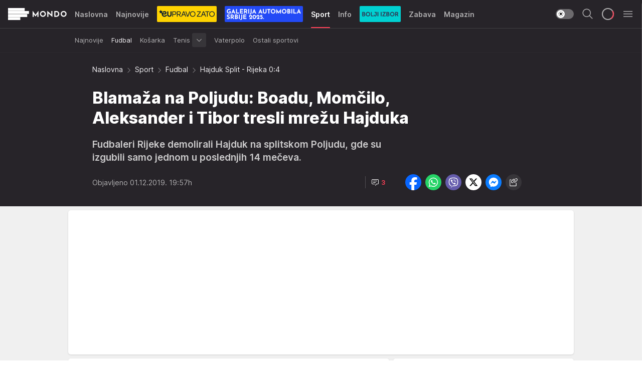

--- FILE ---
content_type: text/html; charset=utf-8
request_url: https://mondo.rs/Sport/Fudbal/a1255320/Hajduk-Split-Rijeka-0-4.html
body_size: 48714
content:
<!DOCTYPE html><html  lang="sr"><head><meta charset="utf-8"><meta name="viewport" content="width=device-width, initial-scale=1"><script type="importmap">{"imports":{"#entry":"/_nuxt/entry.BbIHy_dn.js"}}</script><script data-cfasync="false">(function(w,d,s,l,i){w[l]=w[l]||[];w[l].push({'gtm.start':
            new Date().getTime(),event:'gtm.js'});var f=d.getElementsByTagName(s)[0],
            j=d.createElement(s),dl=l!='dataLayer'?'&l='+l:'';j.async=true;j.src=
            'https://www.googletagmanager.com/gtm.js?id='+i+dl;f.parentNode.insertBefore(j,f);
            })(window,document,'script','dataLayer','GTM-KTJZ78Z');</script><script>'use strict';(function(b,t,q,h,c,e,f,r,u,a,v,w,m,k,n,p,l){l=(d,g)=>{m=new URLSearchParams(q.search);m.has(d)?g=m.get(d):b[h]&&b[h].hasOwnProperty(d)&&(g=b[h][d]);return isNaN(+g)?g:+g};l('pjnx',!1)||(b[h]=b[h]||{},b[c]=b[c]||{},b[c][e]=b[c][e]||[],k=d=>{a.b[d]=performance.now();a.b[f](d)},n=(d,g)=>{for(;0<d.length;)g[f](d.shift())},p=()=>{a.p=b[c][e][f];b[c][e][f]=a.s[f].bind(a.s)},a=b["__"+h]={t:l('pjfsto',3E3),m:l('pjfstom',2),s:[()=>{k("s");b[c].pubads().setTargeting('pjpel',a.b)}],f:d=>{a.p&&
                (k('f'+d),b[c][e][f]=a.p,a.p=!1,n(a.s,b[c][e]))},g:()=>{a.p&&p();k('g');a.r=setTimeout(()=>a.f('t'),a.t+a.b.g*a.m)}},b[c][e].shift&&(n(b[c][e],a.s),a.b=[],b[c][e][f](()=>a.g()),p(),k('v'+r)))})(window,document,location,'pubjelly','googletag','cmd','push',4);</script><script src="https://pubjelly.nxjmp.com/a/main/pubjelly.js?key=na" async onerror="__pubjelly.f('e')"></script><link rel="canonical" href="https://mondo.rs/Sport/Fudbal/a1255320/Hajduk-Split-Rijeka-0-4.html"><script>var googletag = googletag || {}; googletag.cmd = googletag.cmd || [];</script><script src="https://securepubads.g.doubleclick.net/tag/js/gpt.js" async></script><title>Hajduk Split - Rijeka 0:4 | Mondo</title><script async data-cfasync="false">window.googletag=window.googletag||{},window.googletag.cmd=window.googletag.cmd||[];var packs=window.localStorage.getItem("df_packs"),packsParsed=packs&&JSON.parse(packs)||[];try{var a=window.localStorage.getItem("df_packsx"),s=a&&JSON.parse(a)||[];s.length&&(packsParsed=packsParsed.concat(s),packsParsed=Array.from(new Set(packsParsed)));var r,e=window.localStorage.getItem("df_packsy"),t=(e&&JSON.parse(e)||[]).map(function(a){return a.id});t.length&&(packsParsed=packsParsed.concat(t),packsParsed=Array.from(new Set(packsParsed)))}catch(d){}var standardPacks=window.localStorage.getItem("df_sp"),standardPacksParsed=standardPacks&&JSON.parse(standardPacks)||[];try{var g=window.localStorage.getItem("df_spx"),c=g&&JSON.parse(g)||[];c.length&&(standardPacksParsed=standardPacksParsed.concat(c),standardPacksParsed=Array.from(new Set(standardPacksParsed)));var o,n=window.localStorage.getItem("df_spy"),p=(n&&JSON.parse(n)||[]).map(function(a){return a.id});p.length&&(standardPacksParsed=standardPacksParsed.concat(p),standardPacksParsed=Array.from(new Set(standardPacksParsed)))}catch(P){}var platforms=window.localStorage.getItem("df_pl"),platformsParsed=platforms&&(JSON.parse(platforms)||[]);if(platformsParsed&&platformsParsed.length)for(var i=0;i<platformsParsed.length;i++)1===platformsParsed[i]&&packsParsed?window.googletag.cmd.push(function(){window.googletag.pubads().setTargeting("defractal",packsParsed)}):2===platformsParsed[i]&&packsParsed&&packsParsed.length?(window.midasWidgetTargeting=window.midasWidgetTargeting||{},window.midasWidgetTargeting.targetings=window.midasWidgetTargeting.targetings||[],window.midasWidgetTargeting.targetings.push({defractal:packsParsed})):3===platformsParsed[i]&&standardPacksParsed&&standardPacksParsed.length&&window.googletag.cmd.push(function(){window.googletag.pubads().setTargeting("defractal_sp",standardPacksParsed)});</script><script src="https://cdn.mediaoutcast.com/player/1.15.0/js/mov-init.min.js" async></script><script src="https://cdn.krakenoptimize.com/setup/get/7f93c587-b868-4f9f-339b-08d9d68e00ed" async body type="text/javascript" data-cfasync="false"></script><script src="https://cdn.defractal.com/scripts/defractal-4-00440010-B9DA-45E3-B080-B97C6D2529EF.js" async></script><link rel="stylesheet" href="/_nuxt/entry.qQPmeJb8.css" crossorigin><link rel="preload" as="font" href="https://static2.mondo.rs/fonts/Inter.var.woff2" type="font/woff2" crossorigin><link rel="preload" as="font" href="https://static2.mondo.rs/fonts/icomoon/icons.woff" type="font/woff" crossorigin><link rel="modulepreload" as="script" crossorigin href="/_nuxt/entry.BbIHy_dn.js"><link rel="preload" as="fetch" fetchpriority="low" crossorigin="anonymous" href="/_nuxt/builds/meta/a14fc445-f1e2-4780-ae4d-205fd5b7c8c2.json"><script data-cfasync="false">window.gdprAppliesGlobally=true;(function(){function n(e){if(!window.frames[e]){if(document.body&&document.body.firstChild){var t=document.body;var r=document.createElement("iframe");r.style.display="none";r.name=e;r.title=e;t.insertBefore(r,t.firstChild)}else{setTimeout(function(){n(e)},5)}}}function e(r,a,o,s,c){function e(e,t,r,n){if(typeof r!=="function"){return}if(!window[a]){window[a]=[]}var i=false;if(c){i=c(e,n,r)}if(!i){window[a].push({command:e,version:t,callback:r,parameter:n})}}e.stub=true;e.stubVersion=2;function t(n){if(!window[r]||window[r].stub!==true){return}if(!n.data){return}var i=typeof n.data==="string";var e;try{e=i?JSON.parse(n.data):n.data}catch(t){return}if(e[o]){var a=e[o];window[r](a.command,a.version,function(e,t){var r={};r[s]={returnValue:e,success:t,callId:a.callId};n.source.postMessage(i?JSON.stringify(r):r,"*")},a.parameter)}}const smt=window[r];if(typeof smt!=="function"){window[r]=e;if(window.addEventListener){window.addEventListener("message",t,false)}else{window.attachEvent("onmessage",t)}}}e("__uspapi","__uspapiBuffer","__uspapiCall","__uspapiReturn");n("__uspapiLocator");e("__tcfapi","__tcfapiBuffer","__tcfapiCall","__tcfapiReturn");n("__tcfapiLocator");(function(e){var t=document.createElement("link");t.rel="preconnect";t.as="script";var r=document.createElement("link");r.rel="dns-prefetch";r.as="script";var n=document.createElement("link");n.rel="preload";n.as="script";var i=document.createElement("script");i.id="spcloader";i.type="text/javascript";i["async"]=true;i.charset="utf-8";var a="https://sdk.privacy-center.org/"+e+"/loader.js?target="+document.location.hostname;if(window.didomiConfig&&window.didomiConfig.user){var o=window.didomiConfig.user;var s=o.country;var c=o.region;if(s){a=a+"&country="+s;if(c){a=a+"&region="+c}}}t.href="https://sdk.privacy-center.org/";r.href="https://sdk.privacy-center.org/";n.href=a;i.src=a;var d=document.getElementsByTagName("script")[0];d.parentNode.insertBefore(t,d);d.parentNode.insertBefore(r,d);d.parentNode.insertBefore(n,d);d.parentNode.insertBefore(i,d)})("82d80c84-586b-4519-bdef-240ed8c7f096")})();</script><script data-cfasync="false">function scrollDistance(i,n=66){if(!i||"function"!=typeof i)return;let e,o,t,d;window.addEventListener("scroll",function(l){o||(o=window.pageYOffset),window.clearTimeout(e),e=setTimeout(function(){t=window.pageYOffset,i(d=t-o,o,t),o=null,t=null,d=null},n)},!1)}window.didomiOnReady=window.didomiOnReady||[],window.didomiOnReady.push(function(i){i.notice.isVisible()&&scrollDistance(function(n){parseInt(Math.abs(n),10)>198&&i.notice.isVisible()&&i.setUserAgreeToAll()});if(i.notice.isVisible() && window.innerWidth <= 768){document.body.classList.remove("didomi-popup-open","didomi-popup-open-ios")}if(i.notice.isVisible()){document.querySelector(".didomi-popup").addEventListener("click", e=>{console.log(e)})}});</script><script>window.pp_gemius_identifier = 'p4.gwnMOI4nMMOcrSk1_jabl7OkIubiUbE6gLQzKB4r.Y7';
                function gemius_pending(i) { window[i] = window[i] || function () { var x = window[i + '_pdata'] = window[i + '_pdata'] || []; x[x.length] = arguments; }; };
                gemius_pending('gemius_hit'); gemius_pending('gemius_event'); gemius_pending('gemius_init'); gemius_pending('pp_gemius_hit'); gemius_pending('pp_gemius_event'); gemius_pending('pp_gemius_init');
                (function (d, t) {
                    try {
                        var gt = d.createElement(t), s = d.getElementsByTagName(t)[0], l = 'http' + ((location.protocol == 'https:') ? 's' : ''); gt.setAttribute('async', 'async');
                        gt.setAttribute('defer', 'defer'); gt.src = l + '://gars.hit.gemius.pl/xgemius.js'; s.parentNode.insertBefore(gt, s);
                    } catch (e) { }
                })(document, 'script');</script><meta name="title" content="Blamaža na Poljudu: Boadu, Momčilo, Aleksander i Tibor tresli mrežu Hajduka"><meta hid="description" name="description" content="Fudbaleri Rijeke demolirali Hajduk na splitskom Poljudu, gde su izgubili samo jednom u poslednjih 14 mečeva."><meta hid="robots" property="robots" content="max-image-preview:large"><meta hid="og:type" property="og:type" content="website"><meta hid="og:title" property="og:title" content="Blamaža na Poljudu: Boadu, Momčilo, Aleksander i Tibor tresli mrežu Hajduka"><meta hid="og:description" property="og:description" content="Fudbaleri Rijeke demolirali Hajduk na splitskom Poljudu, gde su izgubili samo jednom u poslednjih 14 mečeva."><meta hid="og:image" property="og:image" content="https://mondo.rs/img/share/mondo.png"><meta hid="og:url" property="og:url" content="https://mondo.rs/Sport/Fudbal/a1255320/Hajduk-Split-Rijeka-0-4.html"><meta hid="twitter:card" name="twitter:card" content="summary_large_image"><meta hid="twitter:title" name="twitter:title" content="Blamaža na Poljudu: Boadu, Momčilo, Aleksander i Tibor tresli mrežu Hajduka"><meta hid="twitter:description" name="twitter:description" content="mondo 2022"><meta hid="twitter:image" name="twitter:image" content="https://mondo.rs/img/share/mondo.png"><meta hid="twitter.url" name="twitter.url" content="https://mondo.rs/Sport/Fudbal/a1255320/Hajduk-Split-Rijeka-0-4.html"><link rel="icon" type="image/svg+xml" href="/favicons/mondo/icon.svg" sizes="any"><link rel="icon" type="image/png" href="/favicons/mondo/favicon-32x32.png" sizes="32x32"><link rel="icon" type="image/png" href="/favicons/mondo/favicon-128x128.png" sizes="128x128"><link rel="apple-touch-icon" type="image/png" href="/favicons/mondo/favicon-180x180.png" sizes="180x180"><link rel="icon" type="image/png" href="/favicons/mondo/favicon-192x192.png" sizes="192x192"><link rel="icon" type="image/png" href="/favicons/mondo/favicon-512x512.png" sizes="512x512"><link rel="alternate" hreflang="sr" href="https://mondo.rs/Sport/Fudbal/a1255320/Hajduk-Split-Rijeka-0-4.html"><link rel="alternate" type="application/rss+xml" title="RSS feed for Naslovna" href="https://mondo.rs/rss/629/Naslovna"><link rel="alternate" type="application/rss+xml" title="RSS feed for Sport" href="https://mondo.rs/rss/644/Sport"><link rel="alternate" type="application/rss+xml" title="RSS feed for Fudbal" href="https://mondo.rs/rss/646/Sport/Fudbal"><link rel="alternate" type="application/rss+xml" title="RSS feed for Košarka" href="https://mondo.rs/rss/652/Sport/Kosarka"><link rel="alternate" type="application/rss+xml" title="RSS feed for Tenis" href="https://mondo.rs/rss/657/Sport/Tenis"><link rel="alternate" type="application/rss+xml" title="RSS feed for Ostali sportovi" href="https://mondo.rs/rss/660/Sport/Ostali-sportovi"><link rel="alternate" type="application/rss+xml" title="RSS feed for Info" href="https://mondo.rs/rss/631/Info"><link rel="alternate" type="application/rss+xml" title="RSS feed for Društvo" href="https://mondo.rs/rss/640/Info/Drustvo"><link rel="alternate" type="application/rss+xml" title="RSS feed for Politika" href="https://mondo.rs/rss/11427/Info/Politika"><link rel="alternate" type="application/rss+xml" title="RSS feed for Crna hronika" href="https://mondo.rs/rss/641/Info/Crna-hronika"><link rel="alternate" type="application/rss+xml" title="RSS feed for Ekonomija" href="https://mondo.rs/rss/642/Info/Ekonomija"><link rel="alternate" type="application/rss+xml" title="RSS feed for Srbija" href="https://mondo.rs/rss/637/Info/Srbija"><link rel="alternate" type="application/rss+xml" title="RSS feed for Beograd na Mondu" href="https://mondo.rs/rss/639/Info/Beograd"><link rel="alternate" type="application/rss+xml" title="RSS feed for Svet" href="https://mondo.rs/rss/638/Info/Svet"><link rel="alternate" type="application/rss+xml" title="RSS feed for EX Yu" href="https://mondo.rs/rss/643/Info/EX-YU"><link rel="alternate" type="application/rss+xml" title="RSS feed for Novi Sad na Mondu" href="https://mondo.rs/rss/11312/Info/Novi-Sad-na-Mondu"><link rel="alternate" type="application/rss+xml" title="RSS feed for Zabava" href="https://mondo.rs/rss/663/Zabava"><link rel="alternate" type="application/rss+xml" title="RSS feed for Zvezde i tračevi" href="https://mondo.rs/rss/665/Zabava/Zvezde-i-tracevi"><link rel="alternate" type="application/rss+xml" title="RSS feed for TV" href="https://mondo.rs/rss/671/Zabava/TV"><link rel="alternate" type="application/rss+xml" title="RSS feed for Film" href="https://mondo.rs/rss/673/Zabava/Film"><link rel="alternate" type="application/rss+xml" title="RSS feed for Muzika" href="https://mondo.rs/rss/674/Zabava/Muzika"><link rel="alternate" type="application/rss+xml" title="RSS feed for Zanimljivosti" href="https://mondo.rs/rss/675/Zabava/Zanimljivosti"><link rel="alternate" type="application/rss+xml" title="RSS feed for Kultura" href="https://mondo.rs/rss/676/Zabava/Kultura"><link rel="alternate" type="application/rss+xml" title="RSS feed for Magazin" href="https://mondo.rs/rss/678/Magazin"><link rel="alternate" type="application/rss+xml" title="RSS feed for Ljubav" href="https://mondo.rs/rss/680/Magazin/Ljubav"><link rel="alternate" type="application/rss+xml" title="RSS feed for Stil" href="https://mondo.rs/rss/681/Magazin/Stil"><link rel="alternate" type="application/rss+xml" title="RSS feed for Zdravlje" href="https://mondo.rs/rss/685/Magazin/Zdravlje"><link rel="alternate" type="application/rss+xml" title="RSS feed for Horoskop" href="https://mondo.rs/rss/822/Horoskop"><link rel="amphtml" href="https://mondo.rs/Sport/Fudbal/amp/a1255320/Hajduk-Split-Rijeka-0-4.html"><script type="application/ld+json">{
  "@context": "https://schema.org",
  "@graph": [
    {
      "@type": "NewsMediaOrganization",
      "@id": "https://mondo.rs/#publisher",
      "name": "MONDO",
      "alternateName": "MONDO INC",
      "url": "https://mondo.rs/",
      "masthead": "https://mondo.rs/Ostalo/Impresum",
      "sameAs": [
        "https://www.facebook.com/mondo.rs",
        "https://twitter.com/mondoportal",
        "https://www.instagram.com/mondoportal",
        "https://www.youtube.com/user/MTSMondo",
        "https://www.linkedin.com/company/mondoportal/mycompany/"
      ],
      "logo": {
        "@type": "ImageObject",
        "@id": "https://mondo.rs/#/schema/image/mondo-logo",
        "url": "https://static2.mondo.rs/Static/Picture/shape-1304-3x.png",
        "width": 489,
        "height": 105,
        "caption": "Mondo Logo"
      },
      "image": {
        "@id": "https://mondo.rs/#/schema/image/mondo-logo"
      }
    },
    {
      "@type": "WebSite",
      "@id": "https://mondo.rs/#/schema/website/mondors",
      "url": "https://mondo.rs",
      "name": "Mondo portal",
      "publisher": {
        "@id": "https://mondo.rs/#publisher"
      },
      "potentialAction": {
        "@type": "SearchAction",
        "target": "https://mondo.rs/search/1/1?q={search_term_string}",
        "query-input": "required name=search_term_string"
      }
    },
    {
      "@type": "WebPage",
      "@id": "https://mondo.rs/Sport/Fudbal/a1255320/Hajduk-Split-Rijeka-0-4.html",
      "url": "https://mondo.rs/Sport/Fudbal/a1255320/Hajduk-Split-Rijeka-0-4.html",
      "inLanguage": "sr-Latn",
      "breadcrumb": {
        "@id": "https://mondo.rs/Sport/Fudbal/a1255320/Hajduk-Split-Rijeka-0-4.html#/schema/breadcrumb/a1255320"
      },
      "name": "Hajduk Split - Rijeka 0:4 | Sport | Fudbal",
      "isPartOf": {
        "@id": "https://mondo.rs/#/schema/website/mondors"
      },
      "datePublished": "2019-12-01T19:57:00+01:00",
      "dateModified": "2019-12-01T19:57:00+01:00",
      "description": "Fudbaleri Rijeke demolirali Hajduk na splitskom Poljudu, gde su izgubili samo jednom u poslednjih 14 mečeva."
    },
    {
      "@type": [
        "Article",
        "NewsArticle"
      ],
      "@id": "https://mondo.rs/Sport/Fudbal/a1255320/Hajduk-Split-Rijeka-0-4.html#/schema/article/a1255320",
      "headline": "Blamaža na Poljudu: Boadu, Momčilo, Aleksander i Tibor tresli mrežu Hajduka",
      "description": "Fudbaleri Rijeke demolirali Hajduk na splitskom Poljudu, gde su izgubili samo jednom u poslednjih 14 mečeva.",
      "isPartOf": {
        "@id": "https://mondo.rs/Sport/Fudbal/a1255320/Hajduk-Split-Rijeka-0-4.html"
      },
      "mainEntityOfPage": {
        "@id": "https://mondo.rs/Sport/Fudbal/a1255320/Hajduk-Split-Rijeka-0-4.html"
      },
      "datePublished": "2019-12-01T19:57:00+01:00",
      "dateModified": "2019-12-01T19:57:00+01:00",
      "keywords": [
        "fkhajduksplit",
        "rijeka"
      ],
      "author": [
        {
          "@type": "Person",
          "url": "https://mondo.rs/source69/mondoba-",
          "name": "mondo.ba "
        }
      ],
      "publisher": {
        "@id": "https://mondo.rs/#publisher"
      },
      "isAccessibleForFree": "True"
    },
    {
      "@type": "BreadcrumbList",
      "@id": "https://mondo.rs/Sport/Fudbal/a1255320/Hajduk-Split-Rijeka-0-4.html#/schema/breadcrumb/a1255320",
      "itemListElement": [
        {
          "@type": "ListItem",
          "position": 1,
          "item": {
            "@type": "WebPage",
            "@id": "https://mondo.rs/Sport",
            "url": "https://mondo.rs/Sport",
            "name": "Sport"
          }
        },
        {
          "@type": "ListItem",
          "position": 2,
          "item": {
            "@type": "WebPage",
            "@id": "https://mondo.rs/Sport/Fudbal",
            "url": "https://mondo.rs/Sport/Fudbal",
            "name": "Fudbal"
          }
        },
        {
          "@type": "ListItem",
          "position": 3,
          "item": {
            "@id": "https://mondo.rs/Sport/Fudbal/a1255320/Hajduk-Split-Rijeka-0-4.html",
            "name": "Hajduk Split - Rijeka 0:4 | Sport | Fudbal"
          }
        }
      ]
    }
  ]
}</script><script type="module" src="/_nuxt/entry.BbIHy_dn.js" crossorigin></script></head><body><div id="__nuxt"><div><div class="main light mondo page-has-submenu" style=""><!----><header class="header has-submenu"><div class="container"><div class="header__content_wrap"><div class="header__content"><div class="header-logo"><a href="/" class="" title="Mondo"><div class="header-logo__wrap"><svg class="logo-dimensions header-logo__image"><use xlink:href="/img/logo/mondo-mourning.svg?v=39475766#logo-light"></use></svg><span class="header-logo__span">Mondo</span></div></a></div><nav class="header-navigation"><div class="header-navigation__wrap"><ul class="header-navigation__list"><!--[--><li class="js_item_629 header-navigation__list-item"><a href="/" class="has-no-background"><span style=""><!----><span>Naslovna</span></span></a><!----></li><li class="js_item_632 header-navigation__list-item"><a href="/Najnovije-vesti" class="has-no-background"><span style=""><!----><span>Najnovije</span></span></a><!----></li><li class="js_item_11335 header-navigation__list-item"><a class="is-custom" href="https://eupravozato.mondo.rs/" target="_blank" rel="noopener"><span style="background-color:#FFD301;color:transparent;"><img src="https://static2.mondo.rs/api/v3/staticimages/logo-eupravozato-mondo-kec@3x.png" alt="EUpravo zato"><!----></span></a><!----></li><li class="js_item_11485 header-navigation__list-item"><a class="is-custom" href="https://galerijaautomobilasrbije.mondo.rs/" target="_blank" rel="noopener"><span style="background-color:#234AF6;color:transparent;"><img src="https://static2.mondo.rs/api/v3/staticimages/mondo-galerija-automobila-srbije-20253x.png" alt="Galerija Automobila Srbije"><!----></span></a><!----></li><li class="js_item_644 is-active header-navigation__list-item"><a href="/Sport" class="has-no-background"><span style=""><!----><span>Sport</span></span></a><nav class="header__subnavigation isArticle"><div class="header-subnavigation__wrap"><ul class="header-subnavigation__list"><!--[--><li class="js_item_645 header-subnavigation__list-item"><a href="/Sport/Najnovije" class="has-no-background"><span style=""><!----><span>Najnovije</span></span></a><!----></li><li class="is-active js_item_646 header-subnavigation__list-item"><a href="/Sport/Fudbal" class="has-no-background"><span style=""><!----><span>Fudbal</span></span></a><!----></li><li class="js_item_652 header-subnavigation__list-item"><a href="/Sport/Kosarka" class="has-no-background"><span style=""><!----><span>Košarka</span></span></a><!----></li><li class="js_item_657 header-subnavigation__list-item"><a href="/Sport/Tenis" class="has-no-background"><span style=""><!----><span>Tenis</span></span></a><div><span class="header-subnavigation__chevron"><i class="icon-chevron--down" aria-hidden="true"></i></span><!----></div></li><li class="js_item_659 header-subnavigation__list-item"><a href="/Sport/Vaterpolo" class="has-no-background"><span style=""><!----><span>Vaterpolo</span></span></a><!----></li><li class="js_item_660 header-subnavigation__list-item"><a href="/Sport/Ostali-sportovi" class="has-no-background"><span style=""><!----><span>Ostali sportovi</span></span></a><!----></li><!--]--></ul><span class="is-hidden header-navigation__list-item is-view-more"><span class="">Još</span> <i class="icon-overflow-menu--vertical view-more-icon" aria-hidden="true"></i><ul class="is-hidden header-subnavigation__children"><!--[--><!--]--></ul></span></div></nav></li><li class="js_item_631 header-navigation__list-item"><a href="/Info" class="has-no-background"><span style=""><!----><span>Info</span></span></a><!----></li><li class="js_item_11326 header-navigation__list-item"><a href="/bolji-izbor" class="is-custom is-custom-text"><span style="background-color:#00D1D2;color:transparent;"><img src="https://static2.mondo.rs/Static/Picture/IQOScategory@x2.png" alt="Bolji izbor"><!----></span></a><!----></li><li class="js_item_663 header-navigation__list-item"><a href="/Zabava" class="has-no-background"><span style=""><!----><span>Zabava</span></span></a><!----></li><li class="js_item_678 header-navigation__list-item"><a href="/Magazin" class="has-no-background"><span style=""><!----><span>Magazin</span></span></a><!----></li><li class="js_item_11321 header-navigation__list-item"><a class="is-custom" href="https://smartlife.mondo.rs/" target="_blank" rel="noopener"><span style="background-color:#140322;color:transparent;"><img src="https://static2.mondo.rs/Static/Picture/logo-smartlife-proper@3x.png" alt="Smartlife"><!----></span></a><!----></li><li class="js_item_11123 header-navigation__list-item"><a class="" href="https://lepaisrecna.mondo.rs/" target="_blank" rel="noopener"><span style=""><!----><span>Lepa i srećna</span></span></a><!----></li><li class="js_item_11209 header-navigation__list-item"><a class="" href="https://sensa.mondo.rs/" target="_blank" rel="noopener"><span style=""><!----><span>Sensa</span></span></a><!----></li><li class="js_item_11223 header-navigation__list-item"><a class="" href="https://stvarukusa.mondo.rs/" target="_blank" rel="noopener"><span style=""><!----><span>Stvar ukusa</span></span></a><!----></li><li class="js_item_11233 header-navigation__list-item"><a class="" href="https://yumama.mondo.rs/" target="_blank" rel="noopener"><span style=""><!----><span>Yumama</span></span></a><!----></li><!--]--></ul></div><span class="is-hidden header-navigation__list-item is-view-more">Još <i class="icon-overflow-menu--vertical view-more-icon" aria-hidden="true"></i><ul class="is-hidden header-subnavigation__children"><!--[--><!--]--></ul></span><!--[--><!--]--></nav><div class="header-extra"><div class="theme-toggle theme-toggle--light"><div class="icon-wrap icon-wrap_light"><i class="icon icon-light--filled" aria-hidden="true"></i></div><div class="icon-wrap icon-wrap_asleep"><i class="icon icon-asleep--filled" aria-hidden="true"></i></div></div><div class="header-extra__icon"><i class="icon-search" aria-hidden="true"></i><div class="header-search"><div class="header-search-wrap"><form><input type="text" class="input" placeholder=" Pretraži MONDO"><!----></form><div class="header-search__close"><i aria-hidden="true" class="icon icon-close"></i></div></div></div></div><div class="header-extra__icon" style="display:none;"><i class="icon-headphones-custom" aria-hidden="true"></i></div><!--[--><div class="header-extra__icon isSpinner"><div class="spinner" data-v-eba6742f></div></div><!--]--><div class="header-extra__icon" style="display:none;"><i class="icon-notification" aria-hidden="true"></i></div><div class="header-extra__icon header-extra__menu"><i class="icon-menu" aria-hidden="true"></i></div><div class="navigation-drawer" style="right:-100%;"><div class="navigation-drawer__header"><div class="navigation-drawer__logo"><svg class="navigation-drawer__logo_image"><use xlink:href="/img/logo/mondo-mourning.svg?v=39475766#logo-drawer-light"></use></svg></div><div class="navigation-drawer__close"><i class="icon-close" aria-hidden="true"></i></div></div><div class="navigation-drawer__tabs"><span class="is-active">Kategorije</span><span class="">Ostalo</span></div><!----><div class="navigation-drawer__footer"><ul class="social-menu__list"><!--[--><li class="social-menu__list-item"><a href="https://www.facebook.com/mondo.rs" target="_blank" rel="noopener" aria-label="Facebook"><i class="icon-logo--facebook social-menu__list-icon" aria-hidden="true"></i></a></li><li class="social-menu__list-item"><a href="https://www.instagram.com/mondoportal/?hl=en" target="_blank" rel="noopener" aria-label="Instagram"><i class="icon-logo--instagram social-menu__list-icon" aria-hidden="true"></i></a></li><li class="social-menu__list-item"><a href="https://twitter.com/mondoportal" target="_blank" rel="noopener" aria-label="Twitter"><i class="icon-logo--twitter social-menu__list-icon" aria-hidden="true"></i></a></li><li class="social-menu__list-item"><a href="https://www.youtube.com/mtsmondo" target="_blank" rel="noopener" aria-label="Youtube"><i class="icon-logo--youtube social-menu__list-icon" aria-hidden="true"></i></a></li><li class="social-menu__list-item"><a href="https://www.tiktok.com/@mondoportal" target="_blank" rel="noopener" aria-label="TikTok"><i class="icon-logo--tiktok social-menu__list-icon" aria-hidden="true"></i></a></li><li class="social-menu__list-item"><a href="https://news.google.com/publications/CAAqIQgKIhtDQklTRGdnTWFnb0tDRzF2Ym1SdkxuSnpLQUFQAQ?hl=sr&amp;gl=RS&amp;ceid=RS%3Asr" target="_blank" rel="noopener" aria-label="Google News"><i class="icon-logo--googlenews social-menu__list-icon" aria-hidden="true"></i></a></li><li class="social-menu__list-item"><a href="https://mondo.rs/rss-feed" target="_blank" rel="noopener" aria-label="RSS"><i class="icon-logo--rss social-menu__list-icon" aria-hidden="true"></i></a></li><!--]--></ul></div></div></div></div></div></div></header><!--[--><!--]--><div class="generic-page" data-v-b527da3b><div class="main-container wallpaper-helper" data-v-b527da3b data-v-74f7c0f0><!--[--><!----><!--[--><div class="wallpaper-wrapper" data-v-74f7c0f0><div class="container"><div id="wallpaper-left" class="wallpaper-left wallpaper-watch"></div><div id="wallpaper-right" class="wallpaper-right wallpaper-watch"></div></div></div><div class="main_wrapper" data-v-74f7c0f0><div class="container" data-v-74f7c0f0><div id="wallpaper-top" class="wallpaper-top"></div></div><div class="article-header" data-v-74f7c0f0 data-v-86095f06><div class="article-header-wrap" data-v-86095f06><div class="article-header-container" data-v-86095f06><div class="breadcrumbs-wrap" data-v-86095f06 data-v-77f0710d><div class="breadcrumbs" data-v-77f0710d><a href="/" class="breadcrumbs-link" data-v-77f0710d>Naslovna</a><!--[--><div class="breadcrumbs-icon-container" data-v-77f0710d><i class="icon-chevron--right" aria-hidden="true" data-v-77f0710d></i><a href="/Sport" class="breadcrumbs-link" data-v-77f0710d>Sport</a></div><div class="breadcrumbs-icon-container" data-v-77f0710d><i class="icon-chevron--right" aria-hidden="true" data-v-77f0710d></i><a href="/Sport/Fudbal" class="breadcrumbs-link" data-v-77f0710d>Fudbal</a></div><div class="breadcrumbs-icon-container" data-v-77f0710d><i class="icon-chevron--right" aria-hidden="true" data-v-77f0710d></i><span class="breadcrumbs-title" data-v-77f0710d>Hajduk Split - Rijeka 0:4</span></div><!--]--></div></div><div class="article-header-labels" data-v-86095f06 data-v-4f4997d9><!----><!----><!----><!----><!----></div><h1 class="article-header-title" data-v-86095f06>Blamaža na Poljudu: Boadu, Momčilo, Aleksander i Tibor tresli mrežu Hajduka</h1><strong class="article-header-lead" data-v-86095f06>Fudbaleri Rijeke demolirali Hajduk na splitskom Poljudu, gde su izgubili samo jednom u poslednjih 14 mečeva.</strong><!----><!----><div class="article-header-author-share" data-v-86095f06><div class="article-header-author-comments" data-v-86095f06><div class="article-header-author-date" data-v-86095f06><!----><div class="article-header-date" datetime="2019-12-01T19:57:00" data-v-86095f06><time class="article-header-date-published" data-v-86095f06>Objavljeno 01.12.2019. 19:57h  </time><!----></div></div><div class="article-engagement-bar" data-v-86095f06 data-v-c0f3996a><div class="card-engagement-bar card-engagement-bar-wrap" data-v-c0f3996a><div class="card-engagement-bar__left"><!----><!----><!----><div role="button" class="btn"><!--[--><i class="icon-chat"></i><span class="comment-counter">3</span><!--]--></div></div><!----></div></div></div><div class="article-exposed-share" data-v-86095f06 data-v-5d9026f4><div class="tooltip-box card-share-wrap" data-v-5d9026f4 data-v-2f96c82c><!--[--><!--[--><a role="button" class="tooltip-box__item facebook" data-v-2f96c82c><svg viewBox="0 0 32 32" class="icon facebook" data-v-2f96c82c><use xlink:href="/img/sprite-shares-02042025.svg#facebook-sign" data-v-2f96c82c></use></svg></a><!--]--><!--[--><a role="button" class="tooltip-box__item whatsapp" data-v-2f96c82c><svg viewBox="0 0 24 24" class="icon whatsapp" data-v-2f96c82c><use xlink:href="/img/sprite-shares-02042025.svg#whatsapp" data-v-2f96c82c></use></svg></a><!--]--><!--[--><a role="button" class="tooltip-box__item viber" data-v-2f96c82c><svg viewBox="0 0 24 24" class="icon viber" data-v-2f96c82c><use xlink:href="/img/sprite-shares-02042025.svg#viber" data-v-2f96c82c></use></svg></a><!--]--><!--[--><a role="button" class="tooltip-box__item twitter" data-v-2f96c82c><svg viewBox="0 0 24 24" class="icon twitter" data-v-2f96c82c><use xlink:href="/img/sprite-shares-02042025.svg#twitter" data-v-2f96c82c></use></svg></a><!--]--><!--[--><a role="button" class="tooltip-box__item messenger" data-v-2f96c82c><svg viewBox="0 0 24 24" class="icon messenger" data-v-2f96c82c><use xlink:href="/img/sprite-shares-02042025.svg#messenger" data-v-2f96c82c></use></svg></a><!--]--><!--]--><a role="button" class="tooltip-box__item copy-link" data-v-2f96c82c><svg viewBox="0 0 24 24" class="icon copy-link" data-v-2f96c82c><use xlink:href="/img/sprite-shares-02042025.svg#copy--link-adapted" data-v-2f96c82c></use></svg></a></div></div></div></div></div></div><div class="container" data-v-74f7c0f0><!--[--><!--[--><!----><!--]--><!--[--><div class="container placeholder250px gptArticleTop" data-v-74f7c0f0><div class="gpt-ad-banner"><div position="0" lazy="false"></div></div></div><!--]--><!--[--><div class="article-main" data-v-74f7c0f0><div class="is-main article-content with-sidebar" data-v-1df6af20><div class="full-width" data-v-1df6af20><div class="sticky-scroll-container isSticky" data-v-1df6af20><!--[--><!--[--><div class="generic-component" data-v-1df6af20 data-v-a6cdc878><article class="" data-v-a6cdc878><div class="article-big-image" is-storytelling="false" data-v-896fd29b><figure class="big-image-container" data-v-896fd29b><div class="card-image-container" style="" data-v-896fd29b data-v-0f164d90><picture class="" data-v-0f164d90><!--[--><source media="(max-width: 1023px)" srcset="/img/placeholders/placeholder-mondo.png,
/img/placeholders/placeholder-mondo.png 1.5x" data-v-0f164d90><source media="(min-width: 1024px)" srcset="/img/placeholders/placeholder-mondo.png" data-v-0f164d90><!--]--><img src="/img/placeholders/placeholder-mondo.png" srcset="/img/placeholders/placeholder-mondo.png,
/img/placeholders/placeholder-mondo.png 1.5x" alt="" class="" data-v-0f164d90></picture></div><!----></figure></div><!----><div class="article-body"><!----><!----><!--[--><!--[--><div class="article-rte" document-template="NewsArticle"> <p>"Jadranskim derbijem“ između Hajduka i Rijeke zaključeno  je 17. kolo Prve hrvatske lige, a gosti sa Kvarnera još jednom su odneli bodove sa Poljuda i to nakon što su ponizili domaćina!<br /><br /><strong>Rijeka je sa 4:0 savladala Splićane i osvojila važne bodove u borbi za drugo mesto na tabeli, s obzirom na to da je Dinamo već odmakao</strong>.<br /><br /></p> </div><!----><!--]--><!--[--><div class="related-news__wrap" document-template="NewsArticle" data-v-6784d22a><span class="related-news__block-title" data-v-6784d22a>Možda će vas zanimati</span><!--[--><!--[--><a href="/Sport/Kosarka/a1255262/Cedevita-Olimpija-Crvena-zvezda-uzivo-prenos-na-TV-Arena-sport.html" class="related-news__link" data-v-6784d22a><span class="related-news__content" data-v-6784d22a><span class="related-news__text-content" data-v-6784d22a><span class="related-news__label-wrap" data-v-6784d22a><span class="related-news__label" data-v-6784d22a>Košarka</span></span><span class="related-news__title" data-v-6784d22a>Poraz koji komplikuje Zvezdi put: Presudili joj &quot;njeni&quot; u Ljubljani!</span></span><figure class="related-news__image" data-v-6784d22a><div class="card-image-container" data-v-6784d22a data-v-0f164d90><picture class="" data-v-0f164d90><!--[--><source media="(max-width: 1023px)" srcset="https://static2.mondo.rs/api/v3/images/212/424/841862" data-v-0f164d90><source media="(min-width: 1024px)" srcset="https://static2.mondo.rs/api/v3/images/212/424/841862" data-v-0f164d90><!--]--><img src="https://static2.mondo.rs/api/v3/images/212/424/841862" srcset="https://static2.mondo.rs/api/v3/images/212/424/841862" alt="" class="" loading="lazy" data-v-0f164d90></picture></div></figure></span><span class="related-news__divider" data-v-6784d22a></span></a><!--]--><!--[--><a href="/Sport/Fudbal/a1255222/UZIVO-Macva-Partizan-Superliga-18.-kolo-TV-Arena-sport.html" class="related-news__link" data-v-6784d22a><span class="related-news__content" data-v-6784d22a><span class="related-news__text-content" data-v-6784d22a><span class="related-news__label-wrap" data-v-6784d22a><span class="related-news__label" data-v-6784d22a>Fudbal</span></span><span class="related-news__title" data-v-6784d22a>Partizan lečio evropske rane u Šapcu: Doza - sigurna pobeda i dva gola</span></span><figure class="related-news__image" data-v-6784d22a><div class="card-image-container" data-v-6784d22a data-v-0f164d90><picture class="" data-v-0f164d90><!--[--><source media="(max-width: 1023px)" srcset="/img/placeholders/placeholder-mondo.png" data-v-0f164d90><source media="(min-width: 1024px)" srcset="/img/placeholders/placeholder-mondo.png" data-v-0f164d90><!--]--><img src="/img/placeholders/placeholder-mondo.png" srcset="/img/placeholders/placeholder-mondo.png" alt="" class="" loading="lazy" data-v-0f164d90></picture></div></figure></span><span class="related-news__divider" data-v-6784d22a></span></a><!--]--><!--[--><a href="/Sport/Kosarka/a1255268/Dragan-Bajic-ljut-na-igrace-Razmazena-derista-interesuju-ih-samo-pare.html" class="related-news__link" data-v-6784d22a><span class="related-news__content" data-v-6784d22a><span class="related-news__text-content" data-v-6784d22a><span class="related-news__label-wrap" data-v-6784d22a><span class="related-news__label" data-v-6784d22a>Košarka</span></span><span class="related-news__title" data-v-6784d22a>Trener Igokee BESAN na igrače: Razmažena derišta sa dobrim parama!</span></span><figure class="related-news__image" data-v-6784d22a><div class="card-image-container" data-v-6784d22a data-v-0f164d90><picture class="" data-v-0f164d90><!--[--><source media="(max-width: 1023px)" srcset="https://static2.mondo.rs/api/v3/images/212/424/841695?ts=2021-04-29T14:32:19" data-v-0f164d90><source media="(min-width: 1024px)" srcset="https://static2.mondo.rs/api/v3/images/212/424/841695?ts=2021-04-29T14:32:19" data-v-0f164d90><!--]--><img src="https://static2.mondo.rs/api/v3/images/212/424/841695?ts=2021-04-29T14:32:19" srcset="https://static2.mondo.rs/api/v3/images/212/424/841695?ts=2021-04-29T14:32:19" alt="" class="" loading="lazy" data-v-0f164d90></picture></div></figure></span><!----></a><!--]--><!--]--></div><!----><!--]--><!--[--><div class="article-rte paragrafNumber_2" document-template="NewsArticle"> <p>Znalo se da gostovanje u Splitu prija Riječanima, jer su tamo izgubili <strong>samo jednom u prethodnih 14 mečeva</strong> , ali malo ko je očekivao da će gosti upisati ovako ubedljiv trijumf.<br /><br />Ni igra na terenu nije nagoveštavala debakl Hajduka, koji je ipak u 44. minutu golom Boadu Akostija kažnjen za dve pogođene stative.<br /><br />Velika borba vođena je do samog kraja, a onda su čak tri lopte završile u mreži Splićana. I to u poslednjih osam minuta!<br /><br /><strong>Pitanje pobednika definitivno je rešio Crnogorac Momčilo Raspopović, da bi se do kraja Aleksander Gorgon i Tibor Halilović pobrinuli da mreža Hajduka bude do vrha puna</strong>.<br /><br />Na kraju je umalo izbila i tuča nervoznih domaćina i gostiju, koji nisu ostali dužni, ali sve se srećom brzo smirilo i izbegnuta je dodatna blamaža na Poljudu.<br /><br />Rijeka je ovom pobedom prišla na tri boda drugoplasiranom Hajduku, dok je Dinamo na velikih deset bodova prednosti.<br /><br />Upravo zbog toga ovo je bitna pobeda za Riječane u njihovoj borbi sa Splićanima za drugo mesto, koje vodi u kvalifikacije za Ligu šampiona.<br /><br />Bila je to četvrta prvenstvena pobeda mladog slovenačkog stručnjaka na klupi Rijeke, Simona Rozmana i treća u nizu, kojom je Riječane posle poraza od Osijeka i Dinama vratio na pobednički kolosek.</p> </div><!----><!--]--><!--[--><div class="related-news__wrap" document-template="NewsArticle" data-v-6784d22a><span class="related-news__block-title" data-v-6784d22a>Pročitajte i ovo</span><!--[--><!--[--><a href="/Sport/Fudbal/a1252279/BBB-i-Torcida-incidenti-posle-vjecnog-derbija-Dinamo-Zagreb-Hajduk-Split-1-1.html" class="related-news__link" data-v-6784d22a><span class="related-news__content" data-v-6784d22a><span class="related-news__text-content" data-v-6784d22a><span class="related-news__label-wrap" data-v-6784d22a><span class="related-news__label" data-v-6784d22a>Fudbal</span></span><span class="related-news__title" data-v-6784d22a>BBB &quot;mućkali&quot; molotovljeve koktele za goste iz Splita: Torcidi našli drogu!</span></span><figure class="related-news__image" data-v-6784d22a><div class="card-image-container" data-v-6784d22a data-v-0f164d90><picture class="" data-v-0f164d90><!--[--><source media="(max-width: 1023px)" srcset="/img/placeholders/placeholder-mondo.png" data-v-0f164d90><source media="(min-width: 1024px)" srcset="/img/placeholders/placeholder-mondo.png" data-v-0f164d90><!--]--><img src="/img/placeholders/placeholder-mondo.png" srcset="/img/placeholders/placeholder-mondo.png" alt="" class="" loading="lazy" data-v-0f164d90></picture></div></figure></span><span class="related-news__divider" data-v-6784d22a></span></a><!--]--><!--[--><a href="/Sport/Fudbal/a1252187/Dinamo-Hajduk-1-1-derbi-Hrvatske.html" class="related-news__link" data-v-6784d22a><span class="related-news__content" data-v-6784d22a><span class="related-news__text-content" data-v-6784d22a><span class="related-news__label-wrap" data-v-6784d22a><span class="related-news__label" data-v-6784d22a>Fudbal</span></span><span class="related-news__title" data-v-6784d22a>Dinamo igra za PROLAZ u Ligi šampiona, a nije dobio oslabljeni Hajduk!</span></span><figure class="related-news__image" data-v-6784d22a><div class="card-image-container" data-v-6784d22a data-v-0f164d90><picture class="" data-v-0f164d90><!--[--><source media="(max-width: 1023px)" srcset="/img/placeholders/placeholder-mondo.png" data-v-0f164d90><source media="(min-width: 1024px)" srcset="/img/placeholders/placeholder-mondo.png" data-v-0f164d90><!--]--><img src="/img/placeholders/placeholder-mondo.png" srcset="/img/placeholders/placeholder-mondo.png" alt="" class="" loading="lazy" data-v-0f164d90></picture></div></figure></span><span class="related-news__divider" data-v-6784d22a></span></a><!--]--><!--[--><a href="/Sport/Fudbal/a1252131/Dinamo-Zagreb-dres-Vukovar-vodotoranj-derbi-protiv-Hajduka-VIDEO.html" class="related-news__link" data-v-6784d22a><span class="related-news__content" data-v-6784d22a><span class="related-news__text-content" data-v-6784d22a><span class="related-news__label-wrap" data-v-6784d22a><span class="related-news__label" data-v-6784d22a>Fudbal</span></span><span class="related-news__title" data-v-6784d22a>Hrvatski derbi u znaku VUKOVARA: Dinamo nosi posebne dresove (FOTO)</span></span><figure class="related-news__image" data-v-6784d22a><div class="card-image-container" data-v-6784d22a data-v-0f164d90><picture class="" data-v-0f164d90><!--[--><source media="(max-width: 1023px)" srcset="https://static2.mondo.rs/api/v3/images/212/424/839331" data-v-0f164d90><source media="(min-width: 1024px)" srcset="https://static2.mondo.rs/api/v3/images/212/424/839331" data-v-0f164d90><!--]--><img src="https://static2.mondo.rs/api/v3/images/212/424/839331" srcset="https://static2.mondo.rs/api/v3/images/212/424/839331" alt="" class="" loading="lazy" data-v-0f164d90></picture></div></figure></span><span class="related-news__divider" data-v-6784d22a></span></a><!--]--><!--[--><a href="/Sport/Fudbal/a1245514/Torcida-preti-igracima-Hajduka-iz-Splita-Dobicete-batite-gubite-od-pijanih-Zagoraca-VIDEO.html" class="related-news__link" data-v-6784d22a><span class="related-news__content" data-v-6784d22a><span class="related-news__text-content" data-v-6784d22a><span class="related-news__label-wrap" data-v-6784d22a><span class="related-news__label" data-v-6784d22a>Fudbal</span></span><span class="related-news__title" data-v-6784d22a>Torcida pretila igračima Hajduka: BIĆE BATINA! Tri dana ste žderali i pili!</span></span><figure class="related-news__image" data-v-6784d22a><div class="card-image-container" data-v-6784d22a data-v-0f164d90><picture class="" data-v-0f164d90><!--[--><source media="(max-width: 1023px)" srcset="/img/placeholders/placeholder-mondo.png" data-v-0f164d90><source media="(min-width: 1024px)" srcset="/img/placeholders/placeholder-mondo.png" data-v-0f164d90><!--]--><img src="/img/placeholders/placeholder-mondo.png" srcset="/img/placeholders/placeholder-mondo.png" alt="" class="" loading="lazy" data-v-0f164d90></picture></div></figure></span><!----></a><!--]--><!--]--></div><!----><!--]--><!--[--><div class="article-ad" document-template="NewsArticle"><!--[--><div class="OOP-bannerWrapper clean-ad-wrapper"><div class="OOP-gpt-ad-banner"><div></div></div></div><!--]--><!----></div><!----><!--]--><!--[--><!----><!----><!--]--><!--]--><!----><!----></div><!----><!----></article></div><!--]--><!--[--><div class="generic-component" data-v-1df6af20 data-v-a6cdc878><div class="article-progression" data-v-a6cdc878 data-v-d6eb61a3><a href="/Sport/Fudbal/a1255324/Volfzburg-Verder-2-3.html" class="article-progression__link" data-v-d6eb61a3><span class="arrow is-left" data-v-d6eb61a3></span>Prethodna vest</a><a href="/Sport/Fudbal/a1255314/Lester-preskocio-Mancester-siti-Mancester-junajted-Aston-Vila-2-2.html" class="article-progression__link" data-v-d6eb61a3><span class="arrow is-right" data-v-d6eb61a3></span>Sledeća vest</a></div></div><!--]--><!--[--><div class="generic-component" data-v-1df6af20 data-v-a6cdc878><section class="article-tags" data-v-a6cdc878 data-v-0c543b8f><div class="article-tags__title" data-v-0c543b8f>Tagovi</div><ul class="article-tags__list" data-v-0c543b8f><!--[--><li class="article-tags__tag" data-v-0c543b8f><a href="/fkhajduksplit/tag13526/1" class="article-tags__tag-link" data-v-0c543b8f>fkhajduksplit</a></li><li class="article-tags__tag" data-v-0c543b8f><a href="/rijeka/tag14828/1" class="article-tags__tag-link" data-v-0c543b8f>rijeka</a></li><!--]--></ul></section></div><!--]--><!--[--><div class="generic-component" data-v-1df6af20 data-v-a6cdc878><section class="article-communities" data-v-a6cdc878 data-v-5bc7a5a9><div class="article-communities-header" data-v-5bc7a5a9><span class="article-communities-title" data-v-5bc7a5a9>Pridruži se MONDO zajednici.</span></div><ul class="article-communities-list" data-v-5bc7a5a9><!--[--><li class="article-communities-list-item" data-v-5bc7a5a9><a href="https://www.instagram.com/mondoportal/?hl=en" target="_blank" rel="noopener" aria-label="Instagram" class="instagram" data-v-5bc7a5a9><svg viewBox="0 0 24 24" class="icon" data-v-5bc7a5a9><use xlink:href="/img/sprite-shares-02042025.svg#instagram" data-v-5bc7a5a9></use></svg><span class="article-communities-list-item-name" data-v-5bc7a5a9>Instagram</span></a></li><li class="article-communities-list-item" data-v-5bc7a5a9><a href="https://www.facebook.com/mondo.rs" target="_blank" rel="noopener" aria-label="Facebook" class="facebook" data-v-5bc7a5a9><svg viewBox="0 0 24 24" class="icon" data-v-5bc7a5a9><use xlink:href="/img/sprite-shares-02042025.svg#facebook-monochrome" data-v-5bc7a5a9></use></svg><span class="article-communities-list-item-name" data-v-5bc7a5a9>Facebook</span></a></li><li class="article-communities-list-item" data-v-5bc7a5a9><a href="https://www.tiktok.com/@mondoportal" target="_blank" rel="noopener" aria-label="TikTok" class="tiktok" data-v-5bc7a5a9><svg viewBox="0 0 24 24" class="icon" data-v-5bc7a5a9><use xlink:href="/img/sprite-shares-02042025.svg#channel-tiktok-dark" data-v-5bc7a5a9></use></svg><span class="article-communities-list-item-name" data-v-5bc7a5a9>TikTok</span></a></li><li class="article-communities-list-item" data-v-5bc7a5a9><a href="https://news.google.com/publications/CAAqIQgKIhtDQklTRGdnTWFnb0tDRzF2Ym1SdkxuSnpLQUFQAQ?hl=sr&amp;gl=RS&amp;ceid=RS%3Asr" target="_blank" rel="noopener" aria-label="Google News" class="googlenews" data-v-5bc7a5a9><svg viewBox="0 0 24 24" class="icon" data-v-5bc7a5a9><use xlink:href="/img/sprite-shares-02042025.svg#channel-googlenews-light" data-v-5bc7a5a9></use></svg><span class="article-communities-list-item-name" data-v-5bc7a5a9>Google News</span></a></li><!--]--></ul></section></div><!--]--><!--[--><div class="generic-component isSticky isBottom" data-v-1df6af20 data-v-a6cdc878><div class="article-engagement-bar" data-v-a6cdc878 data-v-c0f3996a><div class="card-engagement-bar card-engagement-bar-wrap" data-v-c0f3996a><div class="card-engagement-bar__left"><div role="button" class="btn"><i class="icon-thumbs-up"></i><!----><!----><!----><!--[-->Reaguj<!--]--></div><!----><div class="card-divider card-divider-wrap"></div><div role="button" class="btn"><!--[--><i class="icon-chat"></i><span class="comment-counter">3</span><!--]--></div></div><div class="inArticle card-engagement-bar__right"><div class="card-divider card-divider-wrap"></div><span role="button" aria-label="share" class="btn--round"><i class="icon-share"></i></span><!----></div></div></div></div><!--]--><!--[--><div class="generic-component" data-v-1df6af20 data-v-a6cdc878><div class="OOP-bannerWrapper clean-ad-wrapper OOP-reset" data-v-a6cdc878><div class="OOP-gpt-ad-banner"><div></div></div></div></div><!--]--><!--]--></div></div></div><aside class="article-sidebar" data-v-1d5f7d48><div class="scroll-reference-start isSticky" data-v-1d5f7d48><!--[--><div class="generic-component" data-v-1d5f7d48 data-v-a6cdc878><div class="social-channels" data-v-a6cdc878 data-v-e8f6075f><div class="social-channels-header" data-v-e8f6075f><span class="social-channels-title" data-v-e8f6075f>Pratite nas na</span></div><ul class="social-channels-list" data-v-e8f6075f><!--[--><li class="social-channels-list-item" data-v-e8f6075f><a href="https://www.facebook.com/mondo.rs" target="_blank" rel="noopener" aria-label="Facebook" data-v-e8f6075f><svg viewBox="0 0 24 24" class="icon" data-v-e8f6075f><use xlink:href="/img/sprite-shares-02042025.svg#channel-facebook-light" data-v-e8f6075f></use></svg></a></li><li class="social-channels-list-item" data-v-e8f6075f><a href="https://www.instagram.com/mondoportal/?hl=en" target="_blank" rel="noopener" aria-label="Instagram" data-v-e8f6075f><svg viewBox="0 0 24 24" class="icon" data-v-e8f6075f><use xlink:href="/img/sprite-shares-02042025.svg#channel-instagram-light" data-v-e8f6075f></use></svg></a></li><li class="social-channels-list-item" data-v-e8f6075f><a href="https://twitter.com/mondoportal" target="_blank" rel="noopener" aria-label="Twitter" data-v-e8f6075f><svg viewBox="0 0 24 24" class="icon" data-v-e8f6075f><use xlink:href="/img/sprite-shares-02042025.svg#channel-twitter-light" data-v-e8f6075f></use></svg></a></li><li class="social-channels-list-item" data-v-e8f6075f><a href="https://www.youtube.com/mtsmondo" target="_blank" rel="noopener" aria-label="Youtube" data-v-e8f6075f><svg viewBox="0 0 24 24" class="icon" data-v-e8f6075f><use xlink:href="/img/sprite-shares-02042025.svg#channel-youtube-light" data-v-e8f6075f></use></svg></a></li><li class="social-channels-list-item" data-v-e8f6075f><a href="https://www.tiktok.com/@mondoportal" target="_blank" rel="noopener" aria-label="TikTok" data-v-e8f6075f><svg viewBox="0 0 24 24" class="icon" data-v-e8f6075f><use xlink:href="/img/sprite-shares-02042025.svg#channel-tiktok-light" data-v-e8f6075f></use></svg></a></li><li class="social-channels-list-item" data-v-e8f6075f><a href="https://mondo.rs/rss-feed" target="_blank" rel="noopener" aria-label="RSS" data-v-e8f6075f><svg viewBox="0 0 24 24" class="icon" data-v-e8f6075f><use xlink:href="/img/sprite-shares-02042025.svg#channel-rss-light" data-v-e8f6075f></use></svg></a></li><!--]--></ul></div></div><div class="generic-component" data-v-1d5f7d48 data-v-a6cdc878><div class="container" data-v-a6cdc878><div class="gpt-ad-banner"><div position="0" lazy="false"></div></div></div></div><div class="generic-component" data-v-1d5f7d48 data-v-a6cdc878><div class="b-list-acl" data-v-a6cdc878><div class="b-list-feed"><div class="news-feed" data-v-8cf1da25><!--[--><div class="card-header card-header-wrap card-header-wrap" data-v-8cf1da25 data-v-57c342d2><!----><span class="card-header__title" data-v-57c342d2>Mondo Tema</span><!----></div><!--]--><div class="" data-v-8cf1da25><!--[--><!--[--><!----><div class="feed-list-item" data-v-8cf1da25><div class="card-divider card-divider-wrap card-divider" data-v-8cf1da25 data-v-49e31b96></div><div class="card card-wrap type-news-card-b" is-archive-date="false" data-v-8cf1da25 data-v-1d907dfe><a href="/Sport/Kosarka/a2140777/zeljko-obradovic-ima-novu-strategiju-za-partizan.html" class="card-link" rel="rel"><!--[--><!--[--><!--]--><!--[--><div class="card-labels-wrap" data-v-1d907dfe><div class="card-labels" data-v-1d907dfe data-v-6ed27fdc><!----><!----><!----><!----><!----><!----><!----><!----><div class="is-secondary card-label card-label-wrap" data-v-6ed27fdc data-v-d3a173a3><!----><!----><span class="label-text" data-v-d3a173a3>Košarka</span></div><div class="is-secondary-alt card-label card-label-wrap" data-v-6ed27fdc data-v-d3a173a3><!----><!----><span class="label-text" data-v-d3a173a3>Pre 4 h</span></div><!----></div></div><!--]--><div class="card-title"><!--[--><!--]--><!--[--><!----><h2 class="title isTitleLighter" data-v-1d907dfe>Željko Obradović ima novu strategiju za Partizan: &quot;Tornjevi&quot; rešili jedan problem, ali lekcija nije naučena</h2><!----><!----><!----><!--]--></div><!--[--><div class="card-multimedia__content" data-v-1d907dfe><div class="card-labels" data-v-1d907dfe data-v-6ed27fdc><!----><!----><!----><!----><!----><!----><!----><!----><!----><!----><!----></div><div class="card-multimedia card-multimedia-wrap" data-v-1d907dfe data-v-78850fa8><!--[--><!--[--><figure class="" data-v-78850fa8><div class="card-image-container" data-v-78850fa8 data-v-0f164d90><picture class="" data-v-0f164d90><!--[--><source media="(max-width: 1023px)" srcset="https://static2.mondo.rs/api/v3/images/428/856/1578370?ts=2025-11-01T12:33:01,
https://static2.mondo.rs/api/v3/images/592/1184/1578370?ts=2025-11-01T12:33:01 1.5x" data-v-0f164d90><source media="(min-width: 1024px)" srcset="https://static2.mondo.rs/api/v3/images/324/648/1578370?ts=2025-11-01T12:33:01" data-v-0f164d90><!--]--><img src="https://static2.mondo.rs/api/v3/images/428/856/1578370?ts=2025-11-01T12:33:01" srcset="https://static2.mondo.rs/api/v3/images/428/856/1578370?ts=2025-11-01T12:33:01,
https://static2.mondo.rs/api/v3/images/592/1184/1578370?ts=2025-11-01T12:33:01 1.5x" alt="Vašington Tajrik Džouns Bruno Fernando Nik Kalates i Željko Obradović na meču Partizana i Barselone" class="" loading="lazy" data-v-0f164d90></picture></div><div class="multimedia-icon-wrapper" data-v-78850fa8><div class="card-label card-label-wrap card-label-wrap has-icon is-video" data-v-78850fa8 data-v-d3a173a3><!----><i class="icon-play" data-v-d3a173a3></i><!----></div><div class="no-label-text card-label card-label-wrap card-label-wrap has-icon is-photo" data-v-78850fa8 data-v-d3a173a3><!----><i class="icon-camera" data-v-d3a173a3></i><!----></div></div><!----></figure><!--]--><!--]--></div></div><!--]--><!--[--><!--]--><!--[--><!--]--><div class="card-related-articles"><!--[--><!--]--></div><!--[--><!--]--><!--[--><!--]--><!--[--><div class="card-engagement-bar card-engagement-bar-wrap"><div class="card-engagement-bar__left"><div role="button" class="btn"><i class="icon-thumbs-up"></i><!----><!----><!----><!--[-->Reaguj<!--]--></div><!----><div class="card-divider card-divider-wrap"></div><div role="button" class="btn"><!--[--><i class="icon-add-comment"></i><span class="text-add-comment">Komentariši</span><!--]--></div></div><div class="card-engagement-bar__right"><div class="card-divider card-divider-wrap"></div><span role="button" aria-label="share" class="btn--round"><i class="icon-share"></i></span><!----></div></div><!--]--><!--]--></a><!--[--><!--]--><!----></div></div><!--[--><!----><!--]--><!--]--><!--[--><!----><div class="feed-list-item" data-v-8cf1da25><div class="card-divider card-divider-wrap card-divider" data-v-8cf1da25 data-v-49e31b96></div><div class="card card-wrap type-news-card-b" is-archive-date="false" data-v-8cf1da25 data-v-1d907dfe><a href="/Sport/Kosarka/a2138392/nik-kalates-jednom-izneverio-zeljka-obradovica-i-vise-nikad.html" class="card-link" rel="rel"><!--[--><!--[--><!--]--><!--[--><div class="card-labels-wrap" data-v-1d907dfe><div class="card-labels" data-v-1d907dfe data-v-6ed27fdc><!----><!----><!----><!----><!----><!----><!----><!----><div class="is-secondary card-label card-label-wrap" data-v-6ed27fdc data-v-d3a173a3><!----><!----><span class="label-text" data-v-d3a173a3>Košarka</span></div><!----><!----></div></div><!--]--><div class="card-title"><!--[--><!--]--><!--[--><!----><h2 class="title isTitleLighter" data-v-1d907dfe>&quot;Otvorim oči, a Žoc zvecka ključevima&quot;: Nik Kalates jednom izneverio Obradovića i rekao više nikad</h2><!----><!----><!----><!--]--></div><!--[--><div class="card-multimedia__content" data-v-1d907dfe><div class="card-labels" data-v-1d907dfe data-v-6ed27fdc><!----><!----><!----><!----><!----><!----><!----><!----><!----><!----><!----></div><div class="card-multimedia card-multimedia-wrap" data-v-1d907dfe data-v-78850fa8><!--[--><!--[--><figure class="" data-v-78850fa8><div class="card-image-container" data-v-78850fa8 data-v-0f164d90><picture class="" data-v-0f164d90><!--[--><source media="(max-width: 1023px)" srcset="https://static2.mondo.rs/api/v3/images/428/856/1576242?ts=2025-10-27T11:51:51,
https://static2.mondo.rs/api/v3/images/592/1184/1576242?ts=2025-10-27T11:51:51 1.5x" data-v-0f164d90><source media="(min-width: 1024px)" srcset="https://static2.mondo.rs/api/v3/images/324/648/1576242?ts=2025-10-27T11:51:51" data-v-0f164d90><!--]--><img src="https://static2.mondo.rs/api/v3/images/428/856/1576242?ts=2025-10-27T11:51:51" srcset="https://static2.mondo.rs/api/v3/images/428/856/1576242?ts=2025-10-27T11:51:51,
https://static2.mondo.rs/api/v3/images/592/1184/1576242?ts=2025-10-27T11:51:51 1.5x" alt="Nik Kalates u žutom dresu, a Željko Obradović preti prstom." class="" loading="lazy" data-v-0f164d90></picture></div><div class="multimedia-icon-wrapper" data-v-78850fa8><div class="card-label card-label-wrap card-label-wrap has-icon is-video" data-v-78850fa8 data-v-d3a173a3><!----><i class="icon-play" data-v-d3a173a3></i><!----></div><div class="no-label-text card-label card-label-wrap card-label-wrap has-icon is-photo" data-v-78850fa8 data-v-d3a173a3><!----><i class="icon-camera" data-v-d3a173a3></i><!----></div></div><!----></figure><!--]--><!--]--></div></div><!--]--><!--[--><!--]--><!--[--><!--]--><div class="card-related-articles"><!--[--><!--]--></div><!--[--><!--]--><!--[--><!--]--><!--[--><div class="card-engagement-bar card-engagement-bar-wrap"><div class="card-engagement-bar__left"><div role="button" class="btn"><i class="icon-thumbs-up"></i><!----><!----><!----><!--[-->Reaguj<!--]--></div><!----><div class="card-divider card-divider-wrap"></div><div role="button" class="btn"><!--[--><i class="icon-chat"></i><span class="comment-counter">3</span><!--]--></div></div><div class="card-engagement-bar__right"><div class="card-divider card-divider-wrap"></div><span role="button" aria-label="share" class="btn--round"><i class="icon-share"></i></span><!----></div></div><!--]--><!--]--></a><!--[--><!--]--><!----></div></div><!--[--><!----><!--]--><!--]--><!--[--><!----><div class="feed-list-item" data-v-8cf1da25><div class="card-divider card-divider-wrap card-divider" data-v-8cf1da25 data-v-49e31b96></div><div class="card card-wrap type-news-card-b" is-archive-date="false" data-v-8cf1da25 data-v-1d907dfe><a href="/Sport/Kosarka/a2137742/ko-ce-naslediti-marinu-maljkovic.html" class="card-link" rel="rel"><!--[--><!--[--><!--]--><!--[--><div class="card-labels-wrap" data-v-1d907dfe><div class="card-labels" data-v-1d907dfe data-v-6ed27fdc><!----><!----><!----><!----><!----><!----><!----><!----><div class="is-secondary card-label card-label-wrap" data-v-6ed27fdc data-v-d3a173a3><!----><!----><span class="label-text" data-v-d3a173a3>Košarka</span></div><!----><!----></div></div><!--]--><div class="card-title"><!--[--><!--]--><!--[--><!----><h2 class="title isTitleLighter" data-v-1d907dfe>Marina Maljković - više od selektorke: Evo šta je sve uradila za Srbiju, njeni rekordi će teško biti oboreni</h2><!----><!----><!----><!--]--></div><!--[--><div class="card-multimedia__content" data-v-1d907dfe><div class="card-labels" data-v-1d907dfe data-v-6ed27fdc><!----><!----><!----><!----><!----><!----><!----><!----><!----><!----><!----></div><div class="card-multimedia card-multimedia-wrap" data-v-1d907dfe data-v-78850fa8><!--[--><!--[--><figure class="" data-v-78850fa8><div class="card-image-container" data-v-78850fa8 data-v-0f164d90><picture class="" data-v-0f164d90><!--[--><source media="(max-width: 1023px)" srcset="https://static2.mondo.rs/api/v3/images/428/856/1575678?ts=2025-10-25T14:29:42,
https://static2.mondo.rs/api/v3/images/592/1184/1575678?ts=2025-10-25T14:29:42 1.5x" data-v-0f164d90><source media="(min-width: 1024px)" srcset="https://static2.mondo.rs/api/v3/images/324/648/1575678?ts=2025-10-25T14:29:42" data-v-0f164d90><!--]--><img src="https://static2.mondo.rs/api/v3/images/428/856/1575678?ts=2025-10-25T14:29:42" srcset="https://static2.mondo.rs/api/v3/images/428/856/1575678?ts=2025-10-25T14:29:42,
https://static2.mondo.rs/api/v3/images/592/1184/1575678?ts=2025-10-25T14:29:42 1.5x" alt="Marina Maljković selektorka Srbije" class="" loading="lazy" data-v-0f164d90></picture></div><div class="multimedia-icon-wrapper" data-v-78850fa8><div class="card-label card-label-wrap card-label-wrap has-icon is-video" data-v-78850fa8 data-v-d3a173a3><!----><i class="icon-play" data-v-d3a173a3></i><!----></div><div class="no-label-text card-label card-label-wrap card-label-wrap has-icon is-photo" data-v-78850fa8 data-v-d3a173a3><!----><i class="icon-camera" data-v-d3a173a3></i><!----></div></div><!----></figure><!--]--><!--]--></div></div><!--]--><!--[--><!--]--><!--[--><!--]--><div class="card-related-articles"><!--[--><!--]--></div><!--[--><!--]--><!--[--><!--]--><!--[--><div class="card-engagement-bar card-engagement-bar-wrap"><div class="card-engagement-bar__left"><div role="button" class="btn"><i class="icon-thumbs-up"></i><!----><!----><!----><!--[-->Reaguj<!--]--></div><!----><div class="card-divider card-divider-wrap"></div><div role="button" class="btn"><!--[--><i class="icon-add-comment"></i><span class="text-add-comment">Komentariši</span><!--]--></div></div><div class="card-engagement-bar__right"><div class="card-divider card-divider-wrap"></div><span role="button" aria-label="share" class="btn--round"><i class="icon-share"></i></span><!----></div></div><!--]--><!--]--></a><!--[--><!--]--><!----></div></div><!--[--><!----><!--]--><!--]--><!--[--><!----><div class="feed-list-item" data-v-8cf1da25><div class="card-divider card-divider-wrap card-divider" data-v-8cf1da25 data-v-49e31b96></div><div class="card card-wrap type-news-card-b" is-archive-date="false" data-v-8cf1da25 data-v-1d907dfe><a href="/Sport/Kosarka/a2137398/radmilo-misovic-intervju.html" class="card-link" rel="rel"><!--[--><!--[--><!--]--><!--[--><div class="card-labels-wrap" data-v-1d907dfe><div class="card-labels" data-v-1d907dfe data-v-6ed27fdc><!----><!----><!----><!----><!----><!----><!----><!----><div class="is-secondary card-label card-label-wrap" data-v-6ed27fdc data-v-d3a173a3><!----><!----><span class="label-text" data-v-d3a173a3>Košarka</span></div><!----><!----></div></div><!--]--><div class="card-title"><!--[--><!--]--><!--[--><!----><h2 class="title isTitleLighter" data-v-1d907dfe>&quot;Sada mogu sve da ti ispričam, onda nisam smeo&quot;: Istina je što kaže Željko, najveći je Maršal sa Morave</h2><!----><!----><!----><!--]--></div><!--[--><div class="card-multimedia__content" data-v-1d907dfe><div class="card-labels" data-v-1d907dfe data-v-6ed27fdc><!----><!----><!----><!----><!----><!----><!----><!----><!----><!----><!----></div><div class="card-multimedia card-multimedia-wrap" data-v-1d907dfe data-v-78850fa8><!--[--><!--[--><figure class="" data-v-78850fa8><div class="card-image-container" data-v-78850fa8 data-v-0f164d90><picture class="" data-v-0f164d90><!--[--><source media="(max-width: 1023px)" srcset="https://static2.mondo.rs/api/v3/images/428/856/1575451?ts=2025-10-25T10:50:00,
https://static2.mondo.rs/api/v3/images/592/1184/1575451?ts=2025-10-25T10:50:00 1.5x" data-v-0f164d90><source media="(min-width: 1024px)" srcset="https://static2.mondo.rs/api/v3/images/324/648/1575451?ts=2025-10-25T10:50:00" data-v-0f164d90><!--]--><img src="https://static2.mondo.rs/api/v3/images/428/856/1575451?ts=2025-10-25T10:50:00" srcset="https://static2.mondo.rs/api/v3/images/428/856/1575451?ts=2025-10-25T10:50:00,
https://static2.mondo.rs/api/v3/images/592/1184/1575451?ts=2025-10-25T10:50:00 1.5x" alt="Radmilo Mišović intervju Čačak" class="" loading="lazy" data-v-0f164d90></picture></div><div class="multimedia-icon-wrapper" data-v-78850fa8><div class="card-label card-label-wrap card-label-wrap has-icon is-video" data-v-78850fa8 data-v-d3a173a3><!----><i class="icon-play" data-v-d3a173a3></i><!----></div><div class="no-label-text card-label card-label-wrap card-label-wrap has-icon is-photo" data-v-78850fa8 data-v-d3a173a3><!----><i class="icon-camera" data-v-d3a173a3></i><!----></div></div><!----></figure><!--]--><!--]--></div></div><!--]--><!--[--><!--]--><!--[--><!--]--><div class="card-related-articles"><!--[--><!--]--></div><!--[--><!--]--><!--[--><!--]--><!--[--><div class="card-engagement-bar card-engagement-bar-wrap"><div class="card-engagement-bar__left"><div role="button" class="btn"><i class="icon-thumbs-up"></i><!----><!----><!----><!--[-->Reaguj<!--]--></div><!----><div class="card-divider card-divider-wrap"></div><div role="button" class="btn"><!--[--><i class="icon-chat"></i><span class="comment-counter">1</span><!--]--></div></div><div class="card-engagement-bar__right"><div class="card-divider card-divider-wrap"></div><span role="button" aria-label="share" class="btn--round"><i class="icon-share"></i></span><!----></div></div><!--]--><!--]--></a><!--[--><!--]--><!----></div></div><!--[--><!----><!--]--><!--]--><!--[--><!----><div class="feed-list-item" data-v-8cf1da25><div class="card-divider card-divider-wrap card-divider" data-v-8cf1da25 data-v-49e31b96></div><div class="card card-wrap type-news-card-b" is-archive-date="false" data-v-8cf1da25 data-v-1d907dfe><a href="/Sport/Kosarka/a2136720/sta-donosi-dzared-batler-crvenoj-zvezdi.html" class="card-link" rel="rel"><!--[--><!--[--><!--]--><!--[--><div class="card-labels-wrap" data-v-1d907dfe><div class="card-labels" data-v-1d907dfe data-v-6ed27fdc><!----><!----><!----><!----><!----><!----><!----><!----><div class="is-secondary card-label card-label-wrap" data-v-6ed27fdc data-v-d3a173a3><!----><!----><span class="label-text" data-v-d3a173a3>Košarka</span></div><!----><!----></div></div><!--]--><div class="card-title"><!--[--><!--]--><!--[--><!----><h2 class="title isTitleLighter" data-v-1d907dfe>Šta donosi Džared Batler Crvenoj zvezdi? Saša Obradović ima plan, sad će Jagu da gori pod nogama</h2><!----><!----><!----><!--]--></div><!--[--><div class="card-multimedia__content" data-v-1d907dfe><div class="card-labels" data-v-1d907dfe data-v-6ed27fdc><!----><!----><!----><!----><!----><!----><!----><!----><!----><!----><!----></div><div class="card-multimedia card-multimedia-wrap" data-v-1d907dfe data-v-78850fa8><!--[--><!--[--><figure class="" data-v-78850fa8><div class="card-image-container" data-v-78850fa8 data-v-0f164d90><picture class="" data-v-0f164d90><!--[--><source media="(max-width: 1023px)" srcset="https://static2.mondo.rs/api/v3/images/428/856/1574495?ts=2025-10-23T11:46:55,
https://static2.mondo.rs/api/v3/images/592/1184/1574495?ts=2025-10-23T11:46:55 1.5x" data-v-0f164d90><source media="(min-width: 1024px)" srcset="https://static2.mondo.rs/api/v3/images/324/648/1574495?ts=2025-10-23T11:46:55" data-v-0f164d90><!--]--><img src="https://static2.mondo.rs/api/v3/images/428/856/1574495?ts=2025-10-23T11:46:55" srcset="https://static2.mondo.rs/api/v3/images/428/856/1574495?ts=2025-10-23T11:46:55,
https://static2.mondo.rs/api/v3/images/592/1184/1574495?ts=2025-10-23T11:46:55 1.5x" alt="Džared Batler i Saša Obradović.jpg" class="" loading="lazy" data-v-0f164d90></picture></div><div class="multimedia-icon-wrapper" data-v-78850fa8><div class="card-label card-label-wrap card-label-wrap has-icon is-video" data-v-78850fa8 data-v-d3a173a3><!----><i class="icon-play" data-v-d3a173a3></i><!----></div><div class="no-label-text card-label card-label-wrap card-label-wrap has-icon is-photo" data-v-78850fa8 data-v-d3a173a3><!----><i class="icon-camera" data-v-d3a173a3></i><!----></div></div><!----></figure><!--]--><!--]--></div></div><!--]--><!--[--><!--]--><!--[--><!--]--><div class="card-related-articles"><!--[--><!--]--></div><!--[--><!--]--><!--[--><!--]--><!--[--><div class="card-engagement-bar card-engagement-bar-wrap"><div class="card-engagement-bar__left"><div role="button" class="btn"><i class="icon-thumbs-up"></i><!----><!----><!----><!--[-->Reaguj<!--]--></div><!----><div class="card-divider card-divider-wrap"></div><div role="button" class="btn"><!--[--><i class="icon-chat"></i><span class="comment-counter">2</span><!--]--></div></div><div class="card-engagement-bar__right"><div class="card-divider card-divider-wrap"></div><span role="button" aria-label="share" class="btn--round"><i class="icon-share"></i></span><!----></div></div><!--]--><!--]--></a><!--[--><!--]--><!----></div></div><!--[--><!----><!--]--><!--]--><!--]--></div><!--[--><!--]--><!--[--><!--]--><!--[--><!--]--></div></div></div></div><div class="generic-component" data-v-1d5f7d48 data-v-a6cdc878><div class="container" data-v-a6cdc878><div class="gpt-ad-banner"><div position="0" lazy="false"></div></div></div></div><div class="generic-component" data-v-1d5f7d48 data-v-a6cdc878><div class="most-comments-acl" data-v-a6cdc878 data-v-10ad1c69><div class="most-comments-list-feed" data-v-10ad1c69><div class="news-feed" data-v-10ad1c69 data-v-8cf1da25><!--[--><div class="card-header card-header-wrap card-header-wrap" data-v-8cf1da25 data-v-57c342d2><!----><span class="card-header__title" data-v-57c342d2>Najviše komentara</span><!----></div><!--]--><div class="" data-v-8cf1da25><!--[--><!--[--><!----><div class="feed-list-item" data-v-8cf1da25><div class="card-divider card-divider-wrap card-divider" data-v-8cf1da25 data-v-49e31b96></div><div class="card card-wrap type-news-card-c-simple" show-authors="true" engage-comments-number="35" data-v-8cf1da25 data-v-d3260d91><a href="/Sport/Kosarka/a2140584/partizan-barselona-evroliga-uzivo.html" class="card-link" rel="rel"><!--[--><!--[--><!--]--><div class="card-content"><div class="card-text-content"><!--[--><!--]--><!--[--><div class="card-title hasAltTime hasNumeration" data-v-d3260d91><div class="card-numeration" data-v-d3260d91>1</div><h2 class="title isTitleLighter" data-v-d3260d91>Šok poraz Partizana, srušila ga trojka sa centra: Klajburn izveo čudo i utišao Beogradsku arenu</h2></div><!----><!--]--><!--[--><!--]--><!--[--><!--]--><!--[--><div class="card-engagement-bar card-engagement-bar-wrap" data-v-d3260d91><div class="card-engagement-bar__left"><!----><!----><!----><div role="button" class="btn"><!--[--><i class="icon-chat"></i><span class="comment-counter">20</span><!--]--></div></div><!----></div><!--]--></div><!--[--><!--]--></div><!----><!--]--></a><!--[--><!--]--><!----></div></div><!--[--><!----><!--]--><!--]--><!--[--><!----><div class="feed-list-item" data-v-8cf1da25><div class="card-divider card-divider-wrap card-divider" data-v-8cf1da25 data-v-49e31b96></div><div class="card card-wrap type-news-card-c-simple" show-authors="true" engage-comments-number="34" data-v-8cf1da25 data-v-d3260d91><a href="/Info/Drustvo/a2140792/misa-baculov-primljen-u-urgentni-centar.html" class="card-link" rel="rel"><!--[--><!--[--><!--]--><div class="card-content"><div class="card-text-content"><!--[--><!--]--><!--[--><div class="card-title hasAltTime hasNumeration" data-v-d3260d91><div class="card-numeration" data-v-d3260d91>2</div><h2 class="title isTitleLighter" data-v-d3260d91>Miša Bačulov primljen u Urgentni centar: Transportovan iz policijskog pritvora, ovo je razlog</h2></div><!----><!--]--><!--[--><!--]--><!--[--><!--]--><!--[--><div class="card-engagement-bar card-engagement-bar-wrap" data-v-d3260d91><div class="card-engagement-bar__left"><!----><!----><!----><div role="button" class="btn"><!--[--><i class="icon-chat"></i><span class="comment-counter">11</span><!--]--></div></div><!----></div><!--]--></div><!--[--><!--]--></div><!----><!--]--></a><!--[--><!--]--><!----></div></div><!--[--><!----><!--]--><!--]--><!--[--><!----><div class="feed-list-item" data-v-8cf1da25><div class="card-divider card-divider-wrap card-divider" data-v-8cf1da25 data-v-49e31b96></div><div class="card card-wrap type-news-card-c-simple" show-authors="true" engage-comments-number="33" data-v-8cf1da25 data-v-d3260d91><a href="/Sport/Kosarka/a2140644/zeljko-obradovic-o-porazu-partizana-od-barselone.html" class="card-link" rel="rel"><!--[--><!--[--><!--]--><div class="card-content"><div class="card-text-content"><!--[--><!--]--><!--[--><div class="card-title hasAltTime hasNumeration" data-v-d3260d91><div class="card-numeration" data-v-d3260d91>3</div><h2 class="title isTitleLighter" data-v-d3260d91>&quot;Ubacio je trojku sa 13 metara, je l&#39; to normalno, vežbao je?&quot;: Željko Obradović o šokantnom porazu Partizana</h2></div><!----><!--]--><!--[--><!--]--><!--[--><!--]--><!--[--><div class="card-engagement-bar card-engagement-bar-wrap" data-v-d3260d91><div class="card-engagement-bar__left"><!----><!----><!----><div role="button" class="btn"><!--[--><i class="icon-chat"></i><span class="comment-counter">11</span><!--]--></div></div><!----></div><!--]--></div><!--[--><!--]--></div><!----><!--]--></a><!--[--><!--]--><!----></div></div><!--[--><!----><!--]--><!--]--><!--[--><!----><div class="feed-list-item" data-v-8cf1da25><div class="card-divider card-divider-wrap card-divider" data-v-8cf1da25 data-v-49e31b96></div><div class="card card-wrap type-news-card-c-simple" show-authors="true" engage-comments-number="32" data-v-8cf1da25 data-v-d3260d91><a href="/Sport/Kosarka/a2140723/da-li-je-partizan-ostecen-protiv-barselone.html" class="card-link" rel="rel"><!--[--><!--[--><!--]--><div class="card-content"><div class="card-text-content"><!--[--><!--]--><!--[--><div class="card-title hasAltTime hasNumeration" data-v-d3260d91><div class="card-numeration" data-v-d3260d91>4</div><h2 class="title isTitleLighter" data-v-d3260d91>Da li je Partizan oštećen protiv Barselone? Pojavio se snimak iz drugog ugla i momenat dodavanja Pantera</h2></div><!----><!--]--><!--[--><!--]--><!--[--><!--]--><!--[--><div class="card-engagement-bar card-engagement-bar-wrap" data-v-d3260d91><div class="card-engagement-bar__left"><!----><!----><!----><div role="button" class="btn"><!--[--><i class="icon-chat"></i><span class="comment-counter">7</span><!--]--></div></div><!----></div><!--]--></div><!--[--><!--]--></div><!----><!--]--></a><!--[--><!--]--><!----></div></div><!--[--><!----><!--]--><!--]--><!--[--><!----><div class="feed-list-item" data-v-8cf1da25><div class="card-divider card-divider-wrap card-divider" data-v-8cf1da25 data-v-49e31b96></div><div class="card card-wrap type-news-card-c-simple" show-authors="true" engage-comments-number="31" data-v-8cf1da25 data-v-d3260d91><a href="/Info/Ekonomija/a2140437/najbolje-lokacije-za-ulaganje-u-nekretnine-u-srbiji-surcin-stari-grad-i-zlatibor.html" class="card-link" rel="rel"><!--[--><!--[--><!--]--><div class="card-content"><div class="card-text-content"><!--[--><!--]--><!--[--><div class="card-title hasAltTime hasNumeration" data-v-d3260d91><div class="card-numeration" data-v-d3260d91>5</div><h2 class="title isTitleLighter" data-v-d3260d91>Najpametnija investicija u Srbiji? Stručnjak otkriva koje lokacije će najviše vredeti za nekoliko godina</h2></div><!----><!--]--><!--[--><!--]--><!--[--><!--]--><!--[--><div class="card-engagement-bar card-engagement-bar-wrap" data-v-d3260d91><div class="card-engagement-bar__left"><!----><!----><!----><div role="button" class="btn"><!--[--><i class="icon-chat"></i><span class="comment-counter">4</span><!--]--></div></div><!----></div><!--]--></div><!--[--><!--]--></div><!----><!--]--></a><!--[--><!--]--><!----></div></div><!--[--><!----><!--]--><!--]--><!--]--></div><!--[--><!--]--><!--[--><!--]--><!--[--><!--]--></div></div></div></div><div class="generic-component" data-v-1d5f7d48 data-v-a6cdc878><div class="external-articles__widget smartlife dark" data-v-a6cdc878 data-v-c0606b18><div class="card-header card-header-wrap card-header-wrap" data-v-c0606b18 data-v-57c342d2><figure class="card-header__sponsor" data-v-57c342d2><img src="https://staticsmartlife.mondo.rs/api/v3/staticimages/smartlife-dark@3x.png" alt="" class="is-dark" loading="lazy" data-v-57c342d2><img src="https://staticsmartlife.mondo.rs/api/v3/staticimages/smartlife-light@3x.png" alt="" class="is-light" loading="lazy" data-v-57c342d2></figure><span class="card-header__title" data-v-57c342d2></span><a href="https://smartlife.mondo.rs/" target="_blank" rel="noopener noreferrer" class="card-header__icon" aria-label="Saznaj više" data-v-57c342d2><i class="icon-arrow--right" data-v-57c342d2></i></a></div><div class="external-articles__list" data-v-c0606b18><!--[--><!--[--><a href="https://smartlife.mondo.rs/e-zivot/mobilnost/a55991/kometa-3i-atlas-vanzemaljski-brod.html?utm_source=kurir&amp;utm_medium=smartlife_widget&amp;utm_campaign=techvision" target="_blank" class="external-articles__item" data-v-c0606b18><span class="external-articles__image" data-v-c0606b18><figure data-v-c0606b18><div class="card-image-container" data-v-c0606b18 data-v-0f164d90><img srcset="https://staticsmartlife.mondo.rs/api/v3/images/570/1013/112879?ts=2025-07-11T16:46:30" alt="3I ATLAS kometa" class="" loading="lazy" data-v-0f164d90></div></figure></span><div class="external-articles__title" data-v-c0606b18>Kometa ili svemirski brod, šta je ATLAS? Naučnici dali objašnjenje</div></a><div class="external-articles__divider" data-v-c0606b18></div><!--]--><!--[--><a href="https://smartlife.mondo.rs/tech/testovi/a55986/huawei-watch-ultimate-2-recenzija-utisci-cena-u-srbiji.html?utm_source=kurir&amp;utm_medium=smartlife_widget&amp;utm_campaign=techvision" target="_blank" class="external-articles__item" data-v-c0606b18><span class="external-articles__image" data-v-c0606b18><figure data-v-c0606b18><div class="card-image-container" data-v-c0606b18 data-v-0f164d90><img srcset="https://staticsmartlife.mondo.rs/api/v3/images/380/676/114400?ts=2025-10-30T23:34:40,
https://staticsmartlife.mondo.rs/api/v3/images/380/676/114400?ts=2025-10-30T23:34:40 1.5x" alt="Huawei Watch Ultimate 2 recenzija" class="" loading="lazy" data-v-0f164d90></div></figure></span><div class="external-articles__title" data-v-c0606b18>Testirali smo Huawei Watch Ultimate 2: Izdržljiv. Pametan. Luksuzan. Ultimativan.</div></a><div class="external-articles__divider" data-v-c0606b18></div><!--]--><!--[--><a href="https://smartlife.mondo.rs/tech/platforme/a55990/google-maps-dobija-rezim-za-ustedu-energije.html?utm_source=kurir&amp;utm_medium=smartlife_widget&amp;utm_campaign=techvision" target="_blank" class="external-articles__item" data-v-c0606b18><span class="external-articles__image" data-v-c0606b18><figure data-v-c0606b18><div class="card-image-container" data-v-c0606b18 data-v-0f164d90><img srcset="https://staticsmartlife.mondo.rs/api/v3/images/380/676/114426?ts=2025-10-31T17:22:24,
https://staticsmartlife.mondo.rs/api/v3/images/380/676/114426?ts=2025-10-31T17:22:24 1.5x" alt="Google Maps tamna tema" class="" loading="lazy" data-v-0f164d90></div></figure></span><div class="external-articles__title" data-v-c0606b18>Google Maps dobija neobičnu funkciju: Uključuje se na čudan način, ali bar štedi bateriju</div></a><!----><!--]--><!--]--></div></div></div><div class="generic-component" data-v-1d5f7d48 data-v-a6cdc878><div class="midas-element midas-b-plus-c-list" data-v-a6cdc878><div id="midasWidget__11402"></div></div></div><div class="generic-component" data-v-1d5f7d48 data-v-a6cdc878><div class="container" data-v-a6cdc878><div class="gpt-ad-banner"><div position="0" lazy="false"></div></div></div></div><!--]--></div></aside></div><!--]--><!--[--><div class="async-block" data-v-74f7c0f0 data-v-ac3220c8><!--[--><!--]--></div><!--]--><!--[--><div class="article-below" data-v-74f7c0f0><div class="is-main below-article-content" data-v-1df6af20><div class="full-width" data-v-1df6af20><div class="sticky-scroll-container isSticky" data-v-1df6af20><!--[--><!--]--></div></div></div><div class="article-sidebar" data-v-1d5f7d48><div class="scroll-reference-start isSticky" data-v-1d5f7d48><!--[--><!--]--></div></div></div><!--]--><!--[--><div class="html-text-element" data-v-74f7c0f0><div><script>if (!window.modalInterval) {    window.modalInterval = setInterval(() => {        const els = document.querySelectorAll("[href='#openGigyaModal']");        if (els.length) {            [...els].forEach(el => {                if (!el.dataset['scriptCreated']) {                    el.addEventListener('click', e => {                        e.preventDefault();                        document.querySelector('.header-extra__icon .icon-user--avatar').parentNode.click();                    });                    el.dataset['scriptCreated'] = 'created';                }            });        }    }, 1000);}</script></div></div><!--]--><!--]--></div></div><!--]--><!--]--></div></div><!----><footer class="footer" data-v-d4f2095c><div class="container" data-v-d4f2095c><div class="footer-logo__wrap" data-v-d4f2095c><svg viewBox="0 0 117 24" class="footer-logo__image" data-v-d4f2095c><use xlink:href="/img/logo/mondo.svg#logo-drawer-light" data-v-d4f2095c></use></svg><span class="header-logo__span" data-v-d4f2095c>Mondo</span></div><nav class="footer-navigation__wrap" data-v-d4f2095c data-v-5464f09b><ul class="footer-navigation__list" data-v-5464f09b><!--[--><li class="footer-navigation__list-item is-category" data-v-5464f09b><a href="/" class="has-no-background footer-custom" theme="light" data-v-5464f09b><span style=""><!----><span>Naslovna</span></span></a><span class="bottom-line light category-surface-color-default" data-v-5464f09b></span></li><li class="footer-navigation__list-item is-category" data-v-5464f09b><a href="/Najnovije-vesti" class="has-no-background footer-custom" theme="light" data-v-5464f09b><span style=""><!----><span>Najnovije</span></span></a><span class="bottom-line light category-surface-color-default" data-v-5464f09b></span></li><li class="is-active footer-navigation__list-item is-category" data-v-5464f09b><a href="/Sport" class="has-no-background footer-custom" theme="light" data-v-5464f09b><span style=""><!----><span>Sport</span></span></a><span class="bottom-line light category-surface-color-default" data-v-5464f09b></span></li><li class="footer-navigation__list-item is-category" data-v-5464f09b><a href="/Info" class="has-no-background footer-custom" theme="light" data-v-5464f09b><span style=""><!----><span>Info</span></span></a><span class="bottom-line light category-surface-color-default" data-v-5464f09b></span></li><li class="footer-navigation__list-item is-category" data-v-5464f09b><a href="/Zabava" class="has-no-background footer-custom" theme="light" data-v-5464f09b><span style=""><!----><span>Zabava</span></span></a><span class="bottom-line light category-surface-color-default" data-v-5464f09b></span></li><li class="footer-navigation__list-item is-category" data-v-5464f09b><a href="/Magazin" class="has-no-background footer-custom" theme="light" data-v-5464f09b><span style=""><!----><span>Magazin</span></span></a><span class="bottom-line light category-surface-color-default" data-v-5464f09b></span></li><!--]--></ul></nav><div class="footer-divider" data-v-d4f2095c></div><div data-v-d4f2095c><ul class="footer-magazines-list__list" data-v-d4f2095c data-v-af12385a><!--[--><li class="footer-magazines-list__list-item" data-v-af12385a><a href="https://www.kurir.rs/" target="_blank" rel="noopener" aria-label="Kurir" data-v-af12385a><svg viewBox="0 0 46 24" class="footer-magazines-list__svg" data-v-af12385a><use xlink:href="/img/footer-logo-sprite-complete-responsive.svg#logo-kurir" data-v-af12385a></use></svg></a></li><li class="footer-magazines-list__list-item" data-v-af12385a><a href="https://www.espreso.co.rs/" target="_blank" rel="noopener" aria-label="Espreso" data-v-af12385a><svg viewBox="0 0 49.1 24" class="footer-magazines-list__svg" data-v-af12385a><use xlink:href="/img/footer-logo-sprite-complete-responsive.svg#logo-espreso" data-v-af12385a></use></svg></a></li><li class="footer-magazines-list__list-item" data-v-af12385a><a href="https://elle.rs/" target="_blank" rel="noopener" aria-label="Elle" data-v-af12385a><svg viewBox="0 0 42.3 24" class="footer-magazines-list__svg" data-v-af12385a><use xlink:href="/img/footer-logo-sprite-complete-responsive.svg#logo-elle" data-v-af12385a></use></svg></a></li><li class="footer-magazines-list__list-item" data-v-af12385a><a href="https://stil.kurir.rs/" target="_blank" rel="noopener" aria-label="Stil kurir" data-v-af12385a><svg viewBox="0 0 19.9 24" class="footer-magazines-list__svg" data-v-af12385a><use xlink:href="/img/footer-logo-sprite-complete-responsive.svg#logo-stil" data-v-af12385a></use></svg></a></li><li class="footer-magazines-list__list-item" data-v-af12385a><a href="https://glossy.espreso.co.rs/" target="_blank" rel="noopener" aria-label="Glossy" data-v-af12385a><svg viewBox="0 0 51.4 24" class="footer-magazines-list__svg" data-v-af12385a><use xlink:href="/img/footer-logo-sprite-complete-responsive.svg#logo-glossy" data-v-af12385a></use></svg></a></li><li class="footer-magazines-list__list-item" data-v-af12385a><a href="https://lepaisrecna.mondo.rs/" target="_blank" rel="noopener" aria-label="Lepa i srećna" data-v-af12385a><svg viewBox="0 0 50.1 24" class="footer-magazines-list__svg" data-v-af12385a><use xlink:href="/img/footer-logo-sprite-complete-responsive.svg#logo-lepaisrecna" data-v-af12385a></use></svg></a></li><li class="footer-magazines-list__list-item" data-v-af12385a><a href="https://smartlife.mondo.rs/" target="_blank" rel="noopener" aria-label="Smartlife" data-v-af12385a><svg viewBox="0 0 63.1 24" class="footer-magazines-list__svg" data-v-af12385a><use xlink:href="/img/footer-logo-sprite-complete-responsive.svg#logo-smartlife" data-v-af12385a></use></svg></a></li><li class="footer-magazines-list__list-item" data-v-af12385a><a href="https://sensa.mondo.rs/" target="_blank" rel="noopener" aria-label="Sensa" data-v-af12385a><svg viewBox="0 0 49.2 24" class="footer-magazines-list__svg" data-v-af12385a><use xlink:href="/img/footer-logo-sprite-complete-responsive.svg#logo-sensa" data-v-af12385a></use></svg></a></li><li class="footer-magazines-list__list-item" data-v-af12385a><a href="https://yumama.mondo.rs/" target="_blank" rel="noopener" aria-label="Yumama" data-v-af12385a><svg viewBox="0 0 78.6 24" class="footer-magazines-list__svg" data-v-af12385a><use xlink:href="/img/footer-logo-sprite-complete-responsive.svg#logo-yumama" data-v-af12385a></use></svg></a></li><li class="footer-magazines-list__list-item" data-v-af12385a><a href="https://stvarukusa.mondo.rs/" target="_blank" rel="noopener" aria-label="Stvar Ukusa" data-v-af12385a><svg viewBox="0 0 67.1 24" class="footer-magazines-list__svg" data-v-af12385a><use xlink:href="/img/footer-logo-sprite-complete-responsive.svg#logo-stvarukusa" data-v-af12385a></use></svg></a></li><!--]--></ul><div class="footer-divider" data-v-d4f2095c></div></div><div data-v-d4f2095c><nav class="extra-menu__wrap" data-v-d4f2095c data-v-f1a650e6><ul class="extra-menu__list" data-v-f1a650e6><!--[--><li class="extra-menu__list-item" data-v-f1a650e6><a href="/Ostalo/Marketing" class="" data-v-f1a650e6>Marketing</a></li><li class="extra-menu__list-item" data-v-f1a650e6><a href="/Ostalo/Impresum" class="" data-v-f1a650e6>Impresum</a></li><li class="extra-menu__list-item" data-v-f1a650e6><a href="/Ostalo/Kontakt" class="" data-v-f1a650e6>Kontakt</a></li><li class="extra-menu__list-item" data-v-f1a650e6><a href="https://static2.mondo.rs/Binary/86/Uslovi-koriscenja.pdf" target="_blank" data-v-f1a650e6>Pravila i uslovi korišćenja</a></li><li class="extra-menu__list-item" data-v-f1a650e6><a href="/Ostalo/Politika-o-kolacicima" class="" data-v-f1a650e6>Politika o kolačićima</a></li><li class="extra-menu__list-item" data-v-f1a650e6><a href="/1/1/Archive" class="" data-v-f1a650e6>Arhiva</a></li><li class="extra-menu__list-item" data-v-f1a650e6><a href="https://static2.mondo.rs/Binary/84/POLITIKA-PRIVATNOSTI-Kurir.pdf" target="_blank" data-v-f1a650e6>Politika privatnosti</a></li><!--]--></ul></nav><div class="footer-divider" data-v-d4f2095c></div></div><div data-v-d4f2095c><nav class="social-menu-footer__wrap" data-v-d4f2095c data-v-789022e0><ul class="social-menu-footer__list" data-v-789022e0><!--[--><li class="social-menu-footer__list-item" data-v-789022e0><a href="https://www.facebook.com/mondo.rs" target="_blank" rel="noopener" aria-label="Facebook" data-v-789022e0><svg viewBox="0 0 24 24" class="social-menu-footer__svg" data-v-789022e0><use xlink:href="/img/sprite-shares-02042025.svg#channel-facebook-light" data-v-789022e0></use></svg></a></li><li class="social-menu-footer__list-item" data-v-789022e0><a href="https://www.instagram.com/mondoportal/?hl=en" target="_blank" rel="noopener" aria-label="Instagram" data-v-789022e0><svg viewBox="0 0 24 24" class="social-menu-footer__svg" data-v-789022e0><use xlink:href="/img/sprite-shares-02042025.svg#channel-instagram-light" data-v-789022e0></use></svg></a></li><li class="social-menu-footer__list-item" data-v-789022e0><a href="https://twitter.com/mondoportal" target="_blank" rel="noopener" aria-label="Twitter" data-v-789022e0><svg viewBox="0 0 24 24" class="social-menu-footer__svg" data-v-789022e0><use xlink:href="/img/sprite-shares-02042025.svg#channel-twitter-light" data-v-789022e0></use></svg></a></li><li class="social-menu-footer__list-item" data-v-789022e0><a href="https://www.youtube.com/mtsmondo" target="_blank" rel="noopener" aria-label="Youtube" data-v-789022e0><svg viewBox="0 0 24 24" class="social-menu-footer__svg" data-v-789022e0><use xlink:href="/img/sprite-shares-02042025.svg#channel-youtube-light" data-v-789022e0></use></svg></a></li><li class="social-menu-footer__list-item" data-v-789022e0><a href="https://www.tiktok.com/@mondoportal" target="_blank" rel="noopener" aria-label="TikTok" data-v-789022e0><svg viewBox="0 0 24 24" class="social-menu-footer__svg" data-v-789022e0><use xlink:href="/img/sprite-shares-02042025.svg#channel-tiktok-light" data-v-789022e0></use></svg></a></li><li class="social-menu-footer__list-item" data-v-789022e0><a href="https://news.google.com/publications/CAAqIQgKIhtDQklTRGdnTWFnb0tDRzF2Ym1SdkxuSnpLQUFQAQ?hl=sr&amp;gl=RS&amp;ceid=RS%3Asr" target="_blank" rel="noopener" aria-label="Google News" data-v-789022e0><svg viewBox="0 0 24 24" class="social-menu-footer__svg" data-v-789022e0><use xlink:href="/img/sprite-shares-02042025.svg#channel-googlenews-light" data-v-789022e0></use></svg></a></li><li class="social-menu-footer__list-item" data-v-789022e0><a href="https://mondo.rs/rss-feed" target="_blank" rel="noopener" aria-label="RSS" data-v-789022e0><svg viewBox="0 0 24 24" class="social-menu-footer__svg" data-v-789022e0><use xlink:href="/img/sprite-shares-02042025.svg#channel-rss-light" data-v-789022e0></use></svg></a></li><!--]--></ul></nav><div class="footer-divider" data-v-d4f2095c></div></div><div class="footer-copyright" data-v-d4f2095c>© 2025. MONDO, Inc. Sva prava zadržana.</div><!----></div></footer></div></div></div><div id="teleports"></div><script type="application/json" data-nuxt-data="nuxt-app" data-ssr="true" id="__NUXT_DATA__">[["ShallowReactive",1],{"data":2,"state":2093,"once":2095,"_errors":2096,"serverRendered":521,"path":2098,"pinia":2099},["ShallowReactive",3],{"core":4,"my-content-/Sport/Fudbal/a1255320/Hajduk-Split-Rijeka-0-4.html":1214},{"mainMenu":5,"mainFooterMenu":364,"socialMenu":377,"magazinesMenu":422,"extraMenu":484,"siteSettings":520,"newslettersList":528,"latestNewsMenu":1172,"mostReadMenu":1193},[6,18,25,34,41,98,173,180,236,312,344,349,354,359],{"MenuItemId":7,"MenuItemType":8,"Title":9,"Url":10,"Properties":11},629,"Category","Naslovna","/",{"SeoDescription":12,"frontpage-httpheader-Cache-Control":13,"frontpage-httpheader-Vary":14,"excludedocumentelement-DFP":15,"SeoTitle":16,"DefaultDomain":17},"Na Mondo Portalu pronađite najsvežije vesti o svemu što vas zanima. Na sve teme - tačno, brzo i objektivno.","public, s-maxage=15, stale-while-revalidate=5","origami-cache","true","Vesti, zabava, sport, magazin | Sve što vas zanima - Mondo","https://mondo.rs",{"MenuItemId":19,"MenuItemType":8,"Title":20,"Url":21,"Properties":22},632,"Najnovije","/Najnovije-vesti",{"excludedocumentelement-DFP":15,"SeoTitle":23,"SeoDescription":24,"frontpage-httpheader-Cache-Control":13,"frontpage-httpheader-Vary":14,"DefaultDomain":17},"Najnovije i najvažnije vesti dana | Mondo","Najnovije vesti iz minuta u minut. Uz Mondo Portal budite u toku sa najvažnijm dešavanjima u zemlji i svetu.",{"MenuItemId":26,"MenuItemType":27,"Title":28,"Url":29,"ContentUrl":29,"Properties":30},11335,"ExternalUrl","EUpravo zato","https://eupravozato.mondo.rs/",{"menuLogo":31,"menuHighlight":32,"menuText":33,"DefaultDomain":17},"https://static2.mondo.rs/api/v3/staticimages/logo-eupravozato-mondo-kec@3x.png","#FFD301","transparent",{"MenuItemId":35,"MenuItemType":27,"Title":36,"Url":37,"ContentUrl":37,"Properties":38},11485,"Galerija Automobila Srbije","https://galerijaautomobilasrbije.mondo.rs/",{"menuLogo":39,"menuText":33,"menuHighlight":40,"DefaultDomain":17},"https://static2.mondo.rs/api/v3/staticimages/mondo-galerija-automobila-srbije-20253x.png","#234AF6",{"MenuItemId":42,"MenuItemType":8,"Title":43,"Url":44,"Properties":45,"SubItems":49},644,"Sport","/Sport",{"SeoDescription":46,"frontpage-httpheader-Cache-Control":47,"frontpage-httpheader-Vary":14,"excludedocumentelement-DFP":15,"SeoTitle":48,"DefaultDomain":17},"Pratite uživo sportske vesti i rezultate utakmica - fudbal, košarka, tenis i ostali sportovi.","public, s-maxage=30, stale-while-revalidate=5","Sport - Fudbal, košarka, tenis, najnovije sportske vesti | Mondo",[50,56,64,71,85,92],{"MenuItemId":51,"MenuItemType":8,"Title":20,"Url":52,"Properties":53},645,"/Sport/Najnovije",{"excludedocumentelement-DFP":15,"SeoTitle":54,"SeoDescription":55,"DefaultDomain":17},"Sport - Najnovije vesti, rezultati iz fudbala, tenisa, košarke | Mondo","Najnovije sportske vesti svakodnevno na Mondo Portalu. Rezultati, transferi, videi, mečevi uživo.",{"MenuItemId":57,"MenuItemType":8,"Title":58,"Url":59,"Properties":60},646,"Fudbal","/Sport/Fudbal",{"frontpage-httpheader-Vary":14,"frontpage-httpheader-Cache-Control":47,"Article-httpheader-Cache-Control":61,"Article-httpheader-Vary":14,"excludedocumentelement-DFP":15,"SeoTitle":62,"SeoDescription":63,"DefaultDomain":17},"private, s-maxage=15, stale-while-revalidate=5","Fudbal - Uživo prenosi, vesti, transferi i rezultati utakmica | Mondo","Pratite uživo rezultate fudbalskih utakmica i fudbalske novosti na Mondo Portalu.",{"MenuItemId":65,"MenuItemType":8,"Title":66,"Url":67,"Properties":68},652,"Košarka","/Sport/Kosarka",{"excludedocumentelement-DFP":15,"SeoTitle":69,"SeoDescription":70,"DefaultDomain":17},"Košarka - Uživo prenosi, vesti, transferi i rezultati utakmica | Mondo","Pratite uživo rezultate košarkaških utakmica i vesti iz sveta košarke na Mondo Portalu.",{"MenuItemId":72,"MenuItemType":8,"Title":73,"Url":74,"Properties":75,"SubItems":78},657,"Tenis","/Sport/Tenis",{"excludedocumentelement-DFP":15,"SeoTitle":76,"SeoDescription":77,"DefaultDomain":17},"Tenis - Uživo prenosi, vesti i rezultati, ATP i WTA turniri | Mondo","Tenis uživo | Rezultati tenis | Vesti iz tenisa | Mondo Sport\tPratite uživo rezultate teniskih mečeva i vesti iz sveta tenisa na Mondo Portalu.",[79],{"MenuItemId":80,"MenuItemType":8,"Title":81,"Url":82,"Properties":83},658,"Novak Đoković","/Sport/Tenis/Novak-Djokovic",{"SeoTitle":84,"DefaultDomain":17},"Novak Đoković | Najnovije vesti o Novaku Đokoviću | Uživo prenosi mečeva Novaka Đokovića",{"MenuItemId":86,"MenuItemType":8,"Title":87,"Url":88,"Properties":89},659,"Vaterpolo","/Sport/Vaterpolo",{"excludedocumentelement-DFP":15,"SeoDescription":90,"SeoTitle":91,"DefaultDomain":17},"Pratite uživo rezultate vaterpolo utakmica i vesti iz sveta vatorpola na Mondo Portalu.","Vaterpolo - Vesti, uživo prenosi i rezultati utakmica | Mondo",{"MenuItemId":93,"MenuItemType":8,"Title":94,"Url":95,"Properties":96},660,"Ostali sportovi","/Sport/Ostali-sportovi",{"excludedocumentelement-DFP":15,"SeoTitle":97,"DefaultDomain":17},"Ostali sportovi - Rukomet, boks, atletika, odbojka | Mondo",{"MenuItemId":99,"MenuItemType":8,"Title":100,"Url":101,"Properties":102,"SubItems":105},631,"Info","/Info",{"frontpage-httpheader-Cache-Control":47,"frontpage-httpheader-Vary":14,"excludedocumentelement-DFP":15,"SeoTitle":103,"SeoDescription":104,"DefaultDomain":17},"Info - Politika, crna hronika, društvo, ekonomija  | Mondo","Sva dešavanja u Srbiji i svetu - vesti o politici, ekonomiji, društvu. Uz Mondo Portal budite uvek informisani.",[106,112,120,125,132,139,146,153,160,168],{"MenuItemId":107,"MenuItemType":8,"Title":20,"Url":108,"Properties":109},636,"/Info/Najnovije",{"excludedocumentelement-DFP":15,"SeoTitle":110,"SeoDescription":111,"DefaultDomain":17},"Vesti dana iz Srbije i sveta | Mondo Portal","Najnovije informacije o dešavanjima u Srbiji i svetu - politika, društvo, ekonomija. Čitajte Mondo Portal.",{"MenuItemId":113,"MenuItemType":8,"Title":114,"Url":115,"Properties":116},640,"Društvo","/Info/Drustvo",{"VestiDruštvo|MondoInfo":117,"SeoDescription":118,"excludedocumentelement-DFP":15,"SeoTitle":119,"DefaultDomain":17},"Društvo | Mondo Info","Vesti, komentari i analize iz javnog i društvenog sektora. ","Društvo - Najnovije vesti i nove mere kriznog štaba | Mondo",{"MenuItemId":121,"MenuItemType":8,"Title":122,"Url":123,"Properties":124},11427,"Politika","/Info/Politika",{"excludedocumentelement-DFP":15,"DefaultDomain":17},{"MenuItemId":126,"MenuItemType":8,"Title":127,"Url":128,"Properties":129},641,"Crna hronika","/Info/Crna-hronika",{"SeoTitle":130,"SeoDescription":131,"excludedocumentelement-DFP":15,"DefaultDomain":17},"Crna hronika - Najnovije vesti, kriminal, pljačke i hapšenja | Mondo","Kriminal, zločini, nesreće - Mondo Portal Vas obaveštava iz minuta u minut. ",{"MenuItemId":133,"MenuItemType":8,"Title":134,"Url":135,"Properties":136},642,"Ekonomija","/Info/Ekonomija",{"SeoTitle":137,"SeoDescription":138,"excludedocumentelement-DFP":15,"DefaultDomain":17},"Ekonomija - Najnovije vesti, penzije, plate, poskupljenja | Mondo","Vesti iz sveta ekonomije. Budite u toku uz Mondo Portal.",{"MenuItemId":140,"MenuItemType":8,"Title":141,"Url":142,"Properties":143},637,"Srbija","/Info/Srbija",{"SeoTitle":144,"SeoDescription":145,"excludedocumentelement-DFP":15,"DefaultDomain":17},"Srbija - Politika,  crna hronika, društvo, ekonomija | Mondo","Najnovija i najvažnija dešavanja iz Srbije čitajte na Mondo Portalu. ",{"MenuItemId":147,"MenuItemType":8,"Title":148,"Url":149,"Properties":150},639,"Beograd na Mondu","/Info/Beograd",{"SeoTitle":151,"SeoDescription":152,"excludedocumentelement-DFP":15,"DefaultDomain":17},"Beograd Info | Najnovije vesti Beograd | Mondo Info","Najnovije vesti, informacije i dešavanja u Beogradu pratite na Mondo Portalu.",{"MenuItemId":154,"MenuItemType":8,"Title":155,"Url":156,"Properties":157},638,"Svet","/Info/Svet",{"SeoTitle":158,"SeoDescription":159,"excludedocumentelement-DFP":15,"DefaultDomain":17},"Svet - Vesti iz sveta, aktuelna dešavanja, zanimljivosti | Mondo","Saznajte prvi aktuelne vesti iz sveta. Na Mondo Portalu vas čeka obilje vesti i informacija.",{"MenuItemId":161,"MenuItemType":8,"Title":162,"Url":163,"Properties":164},643,"EX YU","/Info/EX-YU",{"Vestiizregiona|ExYu|MondoInfo":165,"SeoDescription":166,"excludedocumentelement-DFP":15,"SeoTitle":167,"DefaultDomain":17},"Vesti iz regiona | Mondo Info","Mondo Portal Vam donosi najnovije vesti iz regiona. ","Najnovije vesti iz regiona - BiH, Crna Gora, Hrvatska, EX-YU | Mondo",{"MenuItemId":169,"MenuItemType":8,"Title":170,"Url":171,"Properties":172},11312,"Novi Sad na Mondu","/Info/Novi-Sad-na-Mondu",{"DefaultDomain":17},{"MenuItemId":174,"MenuItemType":8,"Title":175,"Url":176,"Properties":177},11326,"Bolji izbor","/bolji-izbor",{"menuLogo":178,"menuText":33,"menuHighlight":179,"DefaultDomain":17},"https://static2.mondo.rs/Static/Picture/IQOScategory@x2.png","#00D1D2",{"MenuItemId":181,"MenuItemType":8,"Title":182,"Url":183,"Properties":184,"SubItems":187},663,"Zabava","/Zabava",{"SeoTitle":185,"SeoDescription":186,"frontpage-httpheader-Cache-Control":47,"frontpage-httpheader-Vary":14,"excludedocumentelement-DFP":15,"DefaultDomain":17},"Zabava - Rijaliti novosti i tračevi sa estrade | Mondo","Vaš izvor najintrigantnijih vesti sa društvenih mreža i iz života poznatih ličnosti.",[188,194,201,208,215,222,229],{"MenuItemId":189,"MenuItemType":8,"Title":20,"Url":190,"Properties":191},664,"/Zabava/Najnovije",{"excludedocumentelement-DFP":15,"SeoTitle":192,"SeoDescription":193,"DefaultDomain":17},"Zabava Najnovije - Rijaliti novosti, tračevi poznatih | Mondo","Saznajte prvi novosti sa estrade, tračeve o poznatima i novosti iz rijaliti emisija.",{"MenuItemId":195,"MenuItemType":8,"Title":196,"Url":197,"Properties":198},665,"Zvezde i tračevi","/Zabava/Zvezde-i-tracevi",{"excludedocumentelement-DFP":15,"SeoTitle":199,"SeoDescription":200,"DefaultDomain":17},"Zvezde i tračevi - Rijalitiji, Zadruga, tračevi poznatih | Mondo","Sve što Vas zanima o zvezdama domaće i strane estrade, pronađite na Mondo Portalu. Rijaliti vesti, tračevi, estradne zvezde i njihovi skandali na estradnom nebu Srbije.",{"MenuItemId":202,"MenuItemType":8,"Title":203,"Url":204,"Properties":205},671,"TV","/Zabava/TV",{"excludedocumentelement-DFP":15,"SeoTitle":206,"SeoDescription":207,"DefaultDomain":17},"TV program -  Vesti iz sveta filma, domaće serije, rijaliti | Mondo","Novosti sa TV programa koji najviše volite - rijaliti, aktuelne emisije, serije i filmovi.",{"MenuItemId":209,"MenuItemType":8,"Title":210,"Url":211,"Properties":212},673,"Film","/Zabava/Film",{"excludedocumentelement-DFP":15,"SeoTitle":213,"SeoDescription":214,"DefaultDomain":17},"Film - Novosti o domaćim i stranim filmovima | Mondo","Filmovi koje volite - zanimljivosti o glumcima, premijere, novosti, sve o filmovima na Mondo Portalu.",{"MenuItemId":216,"MenuItemType":8,"Title":217,"Url":218,"Properties":219},674,"Muzika","/Zabava/Muzika",{"excludedocumentelement-DFP":15,"SeoTitle":220,"SeoDescription":221,"DefaultDomain":17},"Muzika - Vesti iz sveta domaće i strane muzike | Mondo","Aktuelne vesti o zvezdama iz sveta muzike čitajte na Mondo Portalu.",{"MenuItemId":223,"MenuItemType":8,"Title":224,"Url":225,"Properties":226},675,"Zanimljivosti","/Zabava/Zanimljivosti",{"excludedocumentelement-DFP":15,"SeoTitle":227,"SeoDescription":228,"DefaultDomain":17},"Zanimljivosti - Kvizovi, zanimljivi i smešni video snimci | Mondo","Aktuelne zanimljivosti iz sveta zabave čitajte na Mondo Portalu.",{"MenuItemId":230,"MenuItemType":8,"Title":231,"Url":232,"Properties":233},676,"Kultura","/Zabava/Kultura",{"excludedocumentelement-DFP":15,"SeoTitle":234,"SeoDescription":235,"DefaultDomain":17},"Kultura - Novosti iz sveta kulture | Mondo","Novosti iz sveta kulture i umetnosti - bioskop, pozorište, festivali, književnost.",{"MenuItemId":237,"MenuItemType":8,"Title":238,"Url":239,"Properties":240,"SubItems":243},678,"Magazin","/Magazin",{"frontpage-httpheader-Vary":14,"frontpage-httpheader-Cache-Control":47,"excludedocumentelement-DFP":15,"SeoDescription":241,"SeoTitle":242,"DefaultDomain":17},"Teme iz svakodnevnog života i sve što Vas zanima o zdravlju, ljubavi, astrologiji, stilu, pronaći ćete na Mondo Portalu.","Magazin - Horoskop, ljubav, zdravlje i porodica | Mondo",[244,250,257,264,271],{"MenuItemId":245,"MenuItemType":8,"Title":20,"Url":246,"Properties":247},679,"/Magazin/Najnovije",{"excludedocumentelement-DFP":15,"SeoTitle":248,"SeoDescription":249,"DefaultDomain":17},"Magazin - Najnovije o horoskopu, ljubavi i zdravlju | Mondo","Najnovije vesti iz svakodnevnog života, saveti i preporuke - pronađite na Mondo Portalu.",{"MenuItemId":251,"MenuItemType":8,"Title":252,"Url":253,"Properties":254},680,"Ljubav","/Magazin/Ljubav",{"excludedocumentelement-DFP":15,"SeoDescription":255,"SeoTitle":256,"DefaultDomain":17},"Sve što Vas zanima o ljubavi i seksu, saveti o emotivnim vezama i preporuke stručnjaka.","Ljubav - Ljubavne priče, ljubavni i seks saveti | Mondo",{"MenuItemId":258,"MenuItemType":8,"Title":259,"Url":260,"Properties":261},681,"Stil","/Magazin/Stil",{"excludedocumentelement-DFP":15,"SeoTitle":262,"SeoDescription":263,"DefaultDomain":17},"Stil - Saveti, ispovesti i trikovi | Mondo ","Vaš savetnik za stil, novosti iz sveta mode i preporuke poznatih modnih gurua.",{"MenuItemId":265,"MenuItemType":8,"Title":266,"Url":267,"Properties":268},685,"Zdravlje","/Magazin/Zdravlje",{"excludedocumentelement-DFP":15,"SeoTitle":269,"SeoDescription":270,"DefaultDomain":17},"Zdravlje - Ishrana, dijete, zdrave navike i zdrav način života| Mondo","Sve što Vas zanima o lepoti i zdravlju, novosti, saveti i preporuke stručnjaka.",{"MenuItemId":272,"MenuItemType":8,"Title":273,"Url":274,"Properties":275,"SubItems":278},822,"Horoskop","/Horoskop",{"excludedocumentelement-DFP":15,"SeoTitle":276,"SeoDescription":277,"DefaultDomain":17},"Horoskop - Dnevni, nedeljni, mesečni i ljubavni horoskop | Mondo","Šta Vam zvezde poručuju danas, a šta za ovu godinu? Proučlte svoju natalnu kartu, uporedni horoskop sa partnerom ili dnevni horoskop.",[279,284,291,298,305],{"MenuItemId":280,"MenuItemType":8,"Title":281,"Url":282,"Properties":283},823,"Astrologija","/Horoskop/Zvezde-kazu",{"DefaultDomain":17},{"MenuItemId":285,"MenuItemType":8,"Title":286,"Url":287,"Properties":288},10957,"Dnevni horoskop","/Horoskop/Dnevni-horoskop",{"SeoTitle":289,"SeoDescription":290,"DefaultDomain":17},"Dnevni horoskop - Šta vam zvezde poručuju danas | Mondo","Pročitajte kakav će vam biti današnji horoskop i kako su vam zvezde naklonjene. Možda baš vaš horoskopski znak čeka odličan dan.",{"MenuItemId":292,"MenuItemType":8,"Title":293,"Url":294,"Properties":295},10958,"Nedeljni horoskop","/Horoskop/Nedeljni-horoskop",{"SeoTitle":296,"SeoDescription":297,"DefaultDomain":17},"Nedeljni horoskop - Kakva nedelja čeka vaš horoskopski znak | Mondo","Pročitajte kakav će vam biti nedeljni horoskop i kako su vam zvezde naklonjene. Ova nedelja je rezervisana za vaš horoskopski znak.",{"MenuItemId":299,"MenuItemType":8,"Title":300,"Url":301,"Properties":302},10959,"Mesečni horoskop","/Horoskop/Mesecni-horoskop",{"SeoTitle":303,"SeoDescription":304,"DefaultDomain":17},"Mesečni horoskop - Horoskopska prognoza za ceo mesec | Mondo","Proverite kakav mesec očekuje vaš znak i koliko su vam zvezde naklonjene. Najtačniji mesečni horoskop samo na Mondu. Pročitajte šta vam čeka u ljubavi i zdravlju.",{"MenuItemId":306,"MenuItemType":8,"Title":307,"Url":308,"Properties":309},10960,"Godišnji horoskop","/Horoskop/Godisnji-horoskop",{"SeoTitle":310,"SeoDescription":311,"DefaultDomain":17},"Godišnji horoskop - Veliki godišnji horoskop | Mondo","Najprecizniji godišnji horoskop za 2021. godinu. Pročitajte kako su vam zvezde naklonjene i šta očekuje vaš horoskopski znak tokom cele godine.",{"MenuItemId":313,"MenuItemType":27,"Title":314,"Url":315,"ContentUrl":315,"Properties":316,"SubItems":319},11321,"Smartlife","https://smartlife.mondo.rs/",{"menuLogo":317,"menuHighlight":318,"menuText":33,"DefaultDomain":17},"https://static2.mondo.rs/Static/Picture/logo-smartlife-proper@3x.png","#140322",[320,324,329,334,339],{"MenuItemId":321,"MenuItemType":27,"Title":20,"Url":322,"ContentUrl":322,"Properties":323},11299,"https://smartlife.mondo.rs/najnovije",{"isExternalLink":15,"DefaultDomain":17},{"MenuItemId":325,"MenuItemType":27,"Title":326,"Url":327,"ContentUrl":327,"Properties":328},11301,"Digitalizacija","https://smartlife.mondo.rs/e-zivot",{"isExternalLink":15,"DefaultDomain":17},{"MenuItemId":330,"MenuItemType":27,"Title":331,"Url":332,"ContentUrl":332,"Properties":333},11302,"Aplikacije","https://smartlife.mondo.rs/tech/platforme",{"isExternalLink":15,"DefaultDomain":17},{"MenuItemId":335,"MenuItemType":27,"Title":336,"Url":337,"ContentUrl":337,"Properties":338},11304,"Tips and tricks","https://smartlife.mondo.rs/tech/saveti",{"isExternalLink":15,"DefaultDomain":17},{"MenuItemId":340,"MenuItemType":27,"Title":341,"Url":342,"ContentUrl":342,"Properties":343},11305,"Igre","https://smartlife.mondo.rs/tech/gaming",{"isExternalLink":15,"DefaultDomain":17},{"MenuItemId":345,"MenuItemType":27,"Title":346,"Url":347,"ContentUrl":347,"Properties":348},11123,"Lepa i srećna","https://lepaisrecna.mondo.rs/",{"DefaultDomain":17},{"MenuItemId":350,"MenuItemType":27,"Title":351,"Url":352,"ContentUrl":352,"Properties":353},11209,"Sensa","https://sensa.mondo.rs/",{"DefaultDomain":17},{"MenuItemId":355,"MenuItemType":27,"Title":356,"Url":357,"ContentUrl":357,"Properties":358},11223,"Stvar ukusa","https://stvarukusa.mondo.rs/",{"DefaultDomain":17},{"MenuItemId":360,"MenuItemType":27,"Title":361,"Url":362,"ContentUrl":362,"Properties":363},11233,"Yumama","https://yumama.mondo.rs/",{"DefaultDomain":17},[365,367,369,371,373,375],{"MenuItemId":7,"MenuItemType":8,"Title":9,"Url":10,"Properties":366},{"SeoDescription":12,"frontpage-httpheader-Cache-Control":13,"frontpage-httpheader-Vary":14,"excludedocumentelement-DFP":15,"SeoTitle":16,"DefaultDomain":17},{"MenuItemId":19,"MenuItemType":8,"Title":20,"Url":21,"Properties":368},{"excludedocumentelement-DFP":15,"SeoTitle":23,"SeoDescription":24,"frontpage-httpheader-Cache-Control":13,"frontpage-httpheader-Vary":14,"DefaultDomain":17},{"MenuItemId":42,"MenuItemType":8,"Title":43,"Url":44,"Properties":370},{"SeoDescription":46,"frontpage-httpheader-Cache-Control":47,"frontpage-httpheader-Vary":14,"excludedocumentelement-DFP":15,"SeoTitle":48,"DefaultDomain":17},{"MenuItemId":99,"MenuItemType":8,"Title":100,"Url":101,"Properties":372},{"frontpage-httpheader-Cache-Control":47,"frontpage-httpheader-Vary":14,"excludedocumentelement-DFP":15,"SeoTitle":103,"SeoDescription":104,"DefaultDomain":17},{"MenuItemId":181,"MenuItemType":8,"Title":182,"Url":183,"Properties":374},{"SeoTitle":185,"SeoDescription":186,"frontpage-httpheader-Cache-Control":47,"frontpage-httpheader-Vary":14,"excludedocumentelement-DFP":15,"DefaultDomain":17},{"MenuItemId":237,"MenuItemType":8,"Title":238,"Url":239,"Properties":376},{"frontpage-httpheader-Vary":14,"frontpage-httpheader-Cache-Control":47,"excludedocumentelement-DFP":15,"SeoDescription":241,"SeoTitle":242,"DefaultDomain":17},[378,384,390,396,402,408,414],{"MenuItemId":379,"MenuItemType":27,"Title":380,"Url":381,"ContentUrl":381,"Properties":382},801,"Facebook","https://www.facebook.com/mondo.rs",{"menuIcon":383,"DefaultDomain":17},"facebook",{"MenuItemId":385,"MenuItemType":27,"Title":386,"Url":387,"ContentUrl":387,"Properties":388},804,"Instagram","https://www.instagram.com/mondoportal/?hl=en",{"menuIcon":389,"DefaultDomain":17},"instagram",{"MenuItemId":391,"MenuItemType":27,"Title":392,"Url":393,"ContentUrl":393,"Properties":394},803,"Twitter","https://twitter.com/mondoportal",{"menuIcon":395,"DefaultDomain":17},"twitter",{"MenuItemId":397,"MenuItemType":27,"Title":398,"Url":399,"ContentUrl":399,"Properties":400},802,"Youtube","https://www.youtube.com/mtsmondo",{"menuIcon":401,"DefaultDomain":17},"youtube",{"MenuItemId":403,"MenuItemType":27,"Title":404,"Url":405,"ContentUrl":405,"Properties":406},11520,"TikTok","https://www.tiktok.com/@mondoportal",{"menuIcon":407,"DefaultDomain":17},"tiktok",{"MenuItemId":409,"MenuItemType":27,"Title":410,"Url":411,"ContentUrl":411,"Properties":412},11517,"Google News","https://news.google.com/publications/CAAqIQgKIhtDQklTRGdnTWFnb0tDRzF2Ym1SdkxuSnpLQUFQAQ?hl=sr&gl=RS&ceid=RS%3Asr",{"menuIcon":413,"DefaultDomain":17},"googlenews",{"MenuItemId":415,"MenuItemType":8,"Title":416,"Url":417,"RecomendedContentUrl":418,"PopularContentUrl":418,"LatestContentUrl":419,"VideoContentUrl":418,"PhotoGalleryContentUrl":418,"Properties":420},11529,"RSS","https://mondo.rs/rss-feed","","/api/v3/menuitems/11529/contents/latest",{"menuIcon":421,"DefaultDomain":17},"rss",[423,430,437,444,451,458,463,468,473,478],{"MenuItemId":424,"MenuItemType":27,"Title":425,"Url":426,"ContentUrl":426,"Properties":427},11392,"Kurir","https://www.kurir.rs/",{"menuLogo":428,"menuIcon":429,"DefaultDomain":17},"https://static2.mondo.rs/api/v3/staticimages/logo-Kurir-proper-3x.png","kurir",{"MenuItemId":431,"MenuItemType":27,"Title":432,"Url":433,"ContentUrl":433,"Properties":434},11400,"Espreso","https://www.espreso.co.rs/",{"menuLogo":435,"menuIcon":436,"DefaultDomain":17},"https://static2.mondo.rs/api/v3/staticimages/logo-Espresso-proper-3x.png","espreso",{"MenuItemId":438,"MenuItemType":27,"Title":439,"Url":440,"ContentUrl":440,"Properties":441},11395,"Elle","https://elle.rs/",{"menuLogo":442,"menuIcon":443,"DefaultDomain":17},"https://static2.mondo.rs/api/v3/staticimages/logo-Elle-proper-3x.png","elle",{"MenuItemId":445,"MenuItemType":27,"Title":446,"Url":447,"ContentUrl":447,"Properties":448},11398,"Stil kurir","https://stil.kurir.rs/",{"menuLogo":449,"menuIcon":450,"DefaultDomain":17},"https://static2.mondo.rs/api/v3/staticimages/logo-Stil-proper-3x.png","stil",{"MenuItemId":452,"MenuItemType":27,"Title":453,"Url":454,"ContentUrl":454,"Properties":455},11399,"Glossy","https://glossy.espreso.co.rs/",{"menuLogo":456,"menuIcon":457,"DefaultDomain":17},"https://static2.mondo.rs/api/v3/staticimages/logo-Glossy-proper-3x.png","glossy",{"MenuItemId":459,"MenuItemType":27,"Title":346,"Url":347,"ContentUrl":347,"Properties":460},11432,{"menuLogo":461,"menuIcon":462,"DefaultDomain":17},"https://static2.mondo.rs/api/v3/staticimages/logo-lis-proper-3x.png","lepaisrecna",{"MenuItemId":464,"MenuItemType":27,"Title":314,"Url":315,"ContentUrl":315,"Properties":465},11396,{"menuLogo":466,"menuIcon":467,"DefaultDomain":17},"https://static2.mondo.rs/api/v3/staticimages/logo-smartlife-nav-drawer@3x.png","smartlife",{"MenuItemId":469,"MenuItemType":27,"Title":351,"Url":352,"ContentUrl":352,"Properties":470},11397,{"menuLogo":471,"menuIcon":472,"DefaultDomain":17},"https://static2.mondo.rs/api/v3/staticimages/logo-sensa-nav-drawer@3x.png","sensa",{"MenuItemId":474,"MenuItemType":27,"Title":361,"Url":362,"ContentUrl":362,"Properties":475},11391,{"menuLogo":476,"menuIcon":477,"DefaultDomain":17},"https://static2.mondo.rs/api/v3/staticimages/logo-yumama-proper-3x.png","yumama",{"MenuItemId":479,"MenuItemType":27,"Title":480,"Url":357,"ContentUrl":357,"Properties":481},11394,"Stvar Ukusa",{"menuLogo":482,"menuIcon":483,"DefaultDomain":17},"https://static2.mondo.rs/api/v3/staticimages/logo-stvar-ukusa-proper-3x.png","stvarukusa",[485,490,495,500,505,510,515],{"MenuItemId":486,"MenuItemType":8,"Title":487,"Url":488,"Properties":489},816,"Marketing","/Ostalo/Marketing",{"DefaultDomain":17},{"MenuItemId":491,"MenuItemType":8,"Title":492,"Url":493,"Properties":494},817,"Impresum","/Ostalo/Impresum",{"DefaultDomain":17},{"MenuItemId":496,"MenuItemType":8,"Title":497,"Url":498,"Properties":499},815,"Kontakt","/Ostalo/Kontakt",{"DefaultDomain":17},{"MenuItemId":501,"MenuItemType":27,"Title":502,"Url":503,"ContentUrl":503,"Properties":504},11354,"Pravila i uslovi korišćenja","https://static2.mondo.rs/Binary/86/Uslovi-koriscenja.pdf",{"DefaultDomain":17},{"MenuItemId":506,"MenuItemType":8,"Title":507,"Url":508,"Properties":509},10965,"Politika o kolačićima","/Ostalo/Politika-o-kolacicima",{"DefaultDomain":17},{"MenuItemId":511,"MenuItemType":27,"Title":512,"Url":513,"ContentUrl":513,"Properties":514},11251,"Arhiva","https://mondo.rs/1/1/Archive",{"DefaultDomain":17},{"MenuItemId":516,"MenuItemType":27,"Title":517,"Url":518,"ContentUrl":518,"Properties":519},11353,"Politika privatnosti","https://static2.mondo.rs/Binary/84/POLITIKA-PRIVATNOSTI-Kurir.pdf",{"DefaultDomain":17},{"enableAmp":521,"enableAmpDate":522,"enableVideoAutoplay":521,"exploreMore":521,"exploreMoreLandingPageUrl":523,"enableExploreMoreForMobile":521,"enableExploreMoreForDesktop":521,"enableExploreMoreForGoogleLanding":521,"enableExploreMoreForFacebookLanding":521,"enableExploreMoreForBingLanding":521,"enableExploreMoreForTwitterLanding":524,"exploreMorePercentOfRedirections":525,"enableGigya":521,"gigyaEnabledForComments":524,"globalEnableRecaptcha":521,"captchaService":526,"enableCaptchaForComments":521,"captchaServicePublicKey":527},true,"2019-08-30","https://mondo.rs/?utm_source=seemore",false,100,"reCAPTCHA","6LewddMoAAAAAJ45tS5yAtCBW4Uh5-z1782ecX0A",[529,660,732,804,874,942,1013,1092],{"DocumentId":530,"DocumentTypeId":531,"Title":532,"ShortDescription":533,"Lead":534,"RootMenuItemId":535,"RootMenuItemName":536,"ParentMenuItemId":535,"ParentMenuItemName":536,"ParentMenuItemColour":418,"LastEditDate":537,"PublishedDate":537,"DateCreated":538,"LastEditDateLongFormatted":539,"PublishedDateLongFormatted":539,"DateCreatedLongFormatted":540,"LastEditDateShortFormatted":541,"PublishedDateShortFormatted":541,"DateCreatedShortFormatted":541,"PosterPhoto":542,"CommentsUrl":593,"Url":594,"WebUrl":595,"DocumentElements":596,"Revision":653,"LanguageId":654,"OutputId":654,"MasterDocumentId":655,"DocumentTypeAlias":656,"Breadcrumb":657},1950122,1013,"Wanted","Mesto gde ćeš saznati sve o trendovima u nezi kože, lifestyle-u, modi, kulturi, društvenim mrežama i svetu poznatih....","Mesto gde ćeš saznati sve o trendovima u nezi kože, lifestyle-u, modi, kulturi, društvenim mrežama i svetu poznatih. Sve što treba da znaš - Wanted je stigao!",11431,"Newsletters","2024-07-09T11:27:01","2024-07-09T11:26:41","09.07.2024. / 11:27","09.07.2024. / 11:26","09.07.2024.",{"ImageId":543,"Description":418,"CopyRight":544,"ImageUrl":545,"ThumbnailUrl":546,"MediumImageUrl":547,"AltText":548,"Variations":549},1406456,"Mondo","https://static2.mondo.rs/api/v3/images/1406456?ts=2024-07-09T12:29:05","https://static2.mondo.rs/api/v3/images/1406456/thumbnail?ts=2024-07-09T12:29:05","https://static2.mondo.rs/api/v3/images/1406456/medium?ts=2024-07-09T12:29:05","592x333px5.jpg",[550,555,560,565,570,575,580,585,590],{"Name":551,"Url":552,"Width":553,"Height":554},"108x216","https://static2.mondo.rs/api/v3/images/108/216/1406456?ts=2024-07-09T12:29:05",108,61,{"Name":556,"Url":557,"Width":558,"Height":559},"194x388","https://static2.mondo.rs/api/v3/images/194/388/1406456?ts=2024-07-09T12:29:05",194,109,{"Name":561,"Url":562,"Width":563,"Height":564},"212x424","https://static2.mondo.rs/api/v3/images/212/424/1406456?ts=2024-07-09T12:29:05",212,119,{"Name":566,"Url":567,"Width":568,"Height":569},"288x576","https://static2.mondo.rs/api/v3/images/288/576/1406456?ts=2024-07-09T12:29:05",288,162,{"Name":571,"Url":572,"Width":573,"Height":574},"324x648","https://static2.mondo.rs/api/v3/images/324/648/1406456?ts=2024-07-09T12:29:05",324,182,{"Name":576,"Url":577,"Width":578,"Height":579},"396x792","https://static2.mondo.rs/api/v3/images/396/792/1406456?ts=2024-07-09T12:29:05",396,223,{"Name":581,"Url":582,"Width":583,"Height":584},"428x856","https://static2.mondo.rs/api/v3/images/428/856/1406456?ts=2024-07-09T12:29:05",428,241,{"Name":586,"Url":587,"Width":588,"Height":589},"592x1184","https://static2.mondo.rs/api/v3/images/592/1184/1406456?ts=2024-07-09T12:29:05",592,333,{"Name":591,"Url":592,"Width":588,"Height":589},"960x1920","https://static2.mondo.rs/api/v3/images/960/1920/1406456?ts=2024-07-09T12:29:05","/api/v3/documents/1950122/comments","/api/v3/documents/1950122","https://mondo.rs/newsletters/a1950122/Wanted.html",[597,601,604,607],{"Text":598,"Type":599,"Name":600},"Jednom nedeljno - sredom","TextLine","Label",{"Text":602,"Type":599,"Name":603},"wanted","Gigya Consent",{"Text":605,"Type":599,"Name":606},"687b1310af","Mailchimp List ID",{"Image":608,"Type":651,"Name":652},{"ImageId":609,"Description":418,"CopyRight":544,"ImageUrl":610,"ThumbnailUrl":611,"MediumImageUrl":612,"AltText":613,"Alignment":418,"Variations":614},1406449,"https://static2.mondo.rs/api/v3/images/1406449?ts=2024-07-09T12:22:40","https://static2.mondo.rs/api/v3/images/1406449/thumbnail?ts=2024-07-09T12:22:40","https://static2.mondo.rs/api/v3/images/1406449/medium?ts=2024-07-09T12:22:40","wanted_newsletter_preview-scrimmed.png",[615,619,623,627,631,635,639,643,647],{"Name":551,"Url":616,"Width":617,"Height":618},"https://static2.mondo.rs/api/v3/images/108/216/1406449?ts=2024-07-09T12:22:40",69,216,{"Name":556,"Url":620,"Width":621,"Height":622},"https://static2.mondo.rs/api/v3/images/194/388/1406449?ts=2024-07-09T12:22:40",124,388,{"Name":561,"Url":624,"Width":625,"Height":626},"https://static2.mondo.rs/api/v3/images/212/424/1406449?ts=2024-07-09T12:22:40",136,424,{"Name":566,"Url":628,"Width":629,"Height":630},"https://static2.mondo.rs/api/v3/images/288/576/1406449?ts=2024-07-09T12:22:40",184,576,{"Name":571,"Url":632,"Width":633,"Height":634},"https://static2.mondo.rs/api/v3/images/324/648/1406449?ts=2024-07-09T12:22:40",207,648,{"Name":576,"Url":636,"Width":637,"Height":638},"https://static2.mondo.rs/api/v3/images/396/792/1406449?ts=2024-07-09T12:22:40",253,792,{"Name":581,"Url":640,"Width":641,"Height":642},"https://static2.mondo.rs/api/v3/images/428/856/1406449?ts=2024-07-09T12:22:40",274,856,{"Name":586,"Url":644,"Width":645,"Height":646},"https://static2.mondo.rs/api/v3/images/592/1184/1406449?ts=2024-07-09T12:22:40",379,1184,{"Name":591,"Url":648,"Width":649,"Height":650},"https://static2.mondo.rs/api/v3/images/960/1920/1406449?ts=2024-07-09T12:22:40",614,1920,"Image","Preview Image",6,1,997673,"Newsletter",[658],{"Name":536,"Url":659},"https://mondo.rs/newsletters",{"DocumentId":661,"DocumentTypeId":531,"Title":662,"ShortDescription":663,"Lead":664,"RootMenuItemId":535,"RootMenuItemName":536,"ParentMenuItemId":535,"ParentMenuItemName":536,"ParentMenuItemColour":418,"LastEditDate":665,"PublishedDate":666,"DateCreated":666,"LastEditDateLongFormatted":540,"PublishedDateLongFormatted":540,"DateCreatedLongFormatted":540,"LastEditDateShortFormatted":541,"PublishedDateShortFormatted":541,"DateCreatedShortFormatted":541,"PosterPhoto":667,"CommentsUrl":692,"Url":693,"WebUrl":694,"DocumentElements":695,"Revision":728,"LanguageId":654,"OutputId":654,"MasterDocumentId":729,"DocumentTypeAlias":656,"Breadcrumb":730},1950120,"Mondo.W","Od žena za žene - specijalno pripreman obraćajući pažnju na sve teme koje interesuju ženu 21. veka - od saveta za...","Od žena za žene - specijalno pripreman obraćajući pažnju na sve teme koje interesuju ženu 21. veka - od saveta za zdrav život, mode i stila, astrologije, muško-ženskih odnosa, do zanimljivih vesti iz sveta poznatih.","2024-07-09T11:26:33","2024-07-09T11:26:05",{"ImageId":668,"Description":418,"CopyRight":544,"ImageUrl":669,"ThumbnailUrl":670,"MediumImageUrl":671,"AltText":672,"Variations":673},1406460,"https://static2.mondo.rs/api/v3/images/1406460?ts=2024-07-09T12:29:06","https://static2.mondo.rs/api/v3/images/1406460/thumbnail?ts=2024-07-09T12:29:06","https://static2.mondo.rs/api/v3/images/1406460/medium?ts=2024-07-09T12:29:06","592x333px9.jpg",[674,676,678,680,682,684,686,688,690],{"Name":551,"Url":675,"Width":553,"Height":554},"https://static2.mondo.rs/api/v3/images/108/216/1406460?ts=2024-07-09T12:29:06",{"Name":556,"Url":677,"Width":558,"Height":559},"https://static2.mondo.rs/api/v3/images/194/388/1406460?ts=2024-07-09T12:29:06",{"Name":561,"Url":679,"Width":563,"Height":564},"https://static2.mondo.rs/api/v3/images/212/424/1406460?ts=2024-07-09T12:29:06",{"Name":566,"Url":681,"Width":568,"Height":569},"https://static2.mondo.rs/api/v3/images/288/576/1406460?ts=2024-07-09T12:29:06",{"Name":571,"Url":683,"Width":573,"Height":574},"https://static2.mondo.rs/api/v3/images/324/648/1406460?ts=2024-07-09T12:29:06",{"Name":576,"Url":685,"Width":578,"Height":579},"https://static2.mondo.rs/api/v3/images/396/792/1406460?ts=2024-07-09T12:29:06",{"Name":581,"Url":687,"Width":583,"Height":584},"https://static2.mondo.rs/api/v3/images/428/856/1406460?ts=2024-07-09T12:29:06",{"Name":586,"Url":689,"Width":588,"Height":589},"https://static2.mondo.rs/api/v3/images/592/1184/1406460?ts=2024-07-09T12:29:06",{"Name":591,"Url":691,"Width":588,"Height":589},"https://static2.mondo.rs/api/v3/images/960/1920/1406460?ts=2024-07-09T12:29:06","/api/v3/documents/1950120/comments","/api/v3/documents/1950120","https://mondo.rs/newsletters/a1950120/Mondo.W.html",[696,698,700,702],{"Text":697,"Type":599,"Name":600},"Jednom nedeljno - petkom",{"Text":699,"Type":599,"Name":603},"mondoWomen",{"Text":701,"Type":599,"Name":606},"17debb5274",{"Image":703,"Type":651,"Name":652},{"ImageId":704,"Description":418,"CopyRight":544,"ImageUrl":705,"ThumbnailUrl":706,"MediumImageUrl":707,"AltText":708,"Alignment":418,"Variations":709},1406451,"https://static2.mondo.rs/api/v3/images/1406451?ts=2024-07-09T12:22:42","https://static2.mondo.rs/api/v3/images/1406451/thumbnail?ts=2024-07-09T12:22:42","https://static2.mondo.rs/api/v3/images/1406451/medium?ts=2024-07-09T12:22:42","Mondo W._newsletter_preview-scrimmed.png",[710,712,714,716,718,720,722,724,726],{"Name":551,"Url":711,"Width":617,"Height":618},"https://static2.mondo.rs/api/v3/images/108/216/1406451?ts=2024-07-09T12:22:42",{"Name":556,"Url":713,"Width":621,"Height":622},"https://static2.mondo.rs/api/v3/images/194/388/1406451?ts=2024-07-09T12:22:42",{"Name":561,"Url":715,"Width":625,"Height":626},"https://static2.mondo.rs/api/v3/images/212/424/1406451?ts=2024-07-09T12:22:42",{"Name":566,"Url":717,"Width":629,"Height":630},"https://static2.mondo.rs/api/v3/images/288/576/1406451?ts=2024-07-09T12:22:42",{"Name":571,"Url":719,"Width":633,"Height":634},"https://static2.mondo.rs/api/v3/images/324/648/1406451?ts=2024-07-09T12:22:42",{"Name":576,"Url":721,"Width":637,"Height":638},"https://static2.mondo.rs/api/v3/images/396/792/1406451?ts=2024-07-09T12:22:42",{"Name":581,"Url":723,"Width":641,"Height":642},"https://static2.mondo.rs/api/v3/images/428/856/1406451?ts=2024-07-09T12:22:42",{"Name":586,"Url":725,"Width":645,"Height":646},"https://static2.mondo.rs/api/v3/images/592/1184/1406451?ts=2024-07-09T12:22:42",{"Name":591,"Url":727,"Width":649,"Height":650},"https://static2.mondo.rs/api/v3/images/960/1920/1406451?ts=2024-07-09T12:22:42",5,997672,[731],{"Name":536,"Url":659},{"DocumentId":733,"DocumentTypeId":531,"Title":28,"ShortDescription":734,"Lead":735,"RootMenuItemId":535,"RootMenuItemName":536,"ParentMenuItemId":535,"ParentMenuItemName":536,"ParentMenuItemColour":418,"LastEditDate":736,"PublishedDate":737,"DateCreated":737,"LastEditDateLongFormatted":738,"PublishedDateLongFormatted":738,"DateCreatedLongFormatted":738,"LastEditDateShortFormatted":541,"PublishedDateShortFormatted":541,"DateCreatedShortFormatted":541,"PosterPhoto":739,"CommentsUrl":764,"Url":765,"WebUrl":766,"DocumentElements":767,"Revision":800,"LanguageId":654,"OutputId":654,"MasterDocumentId":801,"DocumentTypeAlias":656,"Breadcrumb":802},1950118,"Komunikaciona platforma “WMG fondacije” čiji je cilj da doprinese boljem međusobnom razumevanju, izgradnji poverenja...","Komunikaciona platforma “WMG fondacije” čiji je cilj da doprinese boljem međusobnom razumevanju, izgradnji poverenja i jačanju partnerstva između Srbije, regiona Zapadnog Balkana i Evropske unije.","2024-07-09T11:25:48","2024-07-09T11:25:24","09.07.2024. / 11:25",{"ImageId":740,"Description":418,"CopyRight":544,"ImageUrl":741,"ThumbnailUrl":742,"MediumImageUrl":743,"AltText":744,"Variations":745},1406459,"https://static2.mondo.rs/api/v3/images/1406459?ts=2024-07-09T12:29:06","https://static2.mondo.rs/api/v3/images/1406459/thumbnail?ts=2024-07-09T12:29:06","https://static2.mondo.rs/api/v3/images/1406459/medium?ts=2024-07-09T12:29:06","592x333px.jpg",[746,748,750,752,754,756,758,760,762],{"Name":551,"Url":747,"Width":553,"Height":554},"https://static2.mondo.rs/api/v3/images/108/216/1406459?ts=2024-07-09T12:29:06",{"Name":556,"Url":749,"Width":558,"Height":559},"https://static2.mondo.rs/api/v3/images/194/388/1406459?ts=2024-07-09T12:29:06",{"Name":561,"Url":751,"Width":563,"Height":564},"https://static2.mondo.rs/api/v3/images/212/424/1406459?ts=2024-07-09T12:29:06",{"Name":566,"Url":753,"Width":568,"Height":569},"https://static2.mondo.rs/api/v3/images/288/576/1406459?ts=2024-07-09T12:29:06",{"Name":571,"Url":755,"Width":573,"Height":574},"https://static2.mondo.rs/api/v3/images/324/648/1406459?ts=2024-07-09T12:29:06",{"Name":576,"Url":757,"Width":578,"Height":579},"https://static2.mondo.rs/api/v3/images/396/792/1406459?ts=2024-07-09T12:29:06",{"Name":581,"Url":759,"Width":583,"Height":584},"https://static2.mondo.rs/api/v3/images/428/856/1406459?ts=2024-07-09T12:29:06",{"Name":586,"Url":761,"Width":588,"Height":589},"https://static2.mondo.rs/api/v3/images/592/1184/1406459?ts=2024-07-09T12:29:06",{"Name":591,"Url":763,"Width":588,"Height":589},"https://static2.mondo.rs/api/v3/images/960/1920/1406459?ts=2024-07-09T12:29:06","/api/v3/documents/1950118/comments","/api/v3/documents/1950118","https://mondo.rs/newsletters/a1950118/EUpravo-zato.html",[768,770,772,774],{"Text":769,"Type":599,"Name":600},"Jednom nedeljno - četvrtkom",{"Text":771,"Type":599,"Name":603},"eupravoZato",{"Text":773,"Type":599,"Name":606},"1109bcf3ec",{"Image":775,"Type":651,"Name":652},{"ImageId":776,"Description":418,"CopyRight":544,"ImageUrl":777,"ThumbnailUrl":778,"MediumImageUrl":779,"AltText":780,"Alignment":418,"Variations":781},1406453,"https://static2.mondo.rs/api/v3/images/1406453?ts=2024-07-09T12:22:44","https://static2.mondo.rs/api/v3/images/1406453/thumbnail?ts=2024-07-09T12:22:44","https://static2.mondo.rs/api/v3/images/1406453/medium?ts=2024-07-09T12:22:44","eupravozato_newsletter_preview-scrimmed.png",[782,784,786,788,790,792,794,796,798],{"Name":551,"Url":783,"Width":617,"Height":618},"https://static2.mondo.rs/api/v3/images/108/216/1406453?ts=2024-07-09T12:22:44",{"Name":556,"Url":785,"Width":621,"Height":622},"https://static2.mondo.rs/api/v3/images/194/388/1406453?ts=2024-07-09T12:22:44",{"Name":561,"Url":787,"Width":625,"Height":626},"https://static2.mondo.rs/api/v3/images/212/424/1406453?ts=2024-07-09T12:22:44",{"Name":566,"Url":789,"Width":629,"Height":630},"https://static2.mondo.rs/api/v3/images/288/576/1406453?ts=2024-07-09T12:22:44",{"Name":571,"Url":791,"Width":633,"Height":634},"https://static2.mondo.rs/api/v3/images/324/648/1406453?ts=2024-07-09T12:22:44",{"Name":576,"Url":793,"Width":637,"Height":638},"https://static2.mondo.rs/api/v3/images/396/792/1406453?ts=2024-07-09T12:22:44",{"Name":581,"Url":795,"Width":641,"Height":642},"https://static2.mondo.rs/api/v3/images/428/856/1406453?ts=2024-07-09T12:22:44",{"Name":586,"Url":797,"Width":645,"Height":646},"https://static2.mondo.rs/api/v3/images/592/1184/1406453?ts=2024-07-09T12:22:44",{"Name":591,"Url":799,"Width":649,"Height":650},"https://static2.mondo.rs/api/v3/images/960/1920/1406453?ts=2024-07-09T12:22:44",4,997671,[803],{"Name":536,"Url":659},{"DocumentId":805,"DocumentTypeId":531,"Title":43,"ShortDescription":806,"Lead":807,"RootMenuItemId":535,"RootMenuItemName":536,"ParentMenuItemId":535,"ParentMenuItemName":536,"ParentMenuItemColour":418,"LastEditDate":808,"PublishedDate":809,"DateCreated":809,"LastEditDateLongFormatted":738,"PublishedDateLongFormatted":810,"DateCreatedLongFormatted":810,"LastEditDateShortFormatted":541,"PublishedDateShortFormatted":541,"DateCreatedShortFormatted":541,"PosterPhoto":811,"CommentsUrl":836,"Url":837,"WebUrl":838,"DocumentElements":839,"Revision":800,"LanguageId":654,"OutputId":654,"MasterDocumentId":871,"DocumentTypeAlias":656,"Breadcrumb":872},1950116,"Uz reč urednika, specijalno za vas, obrađujemo najvažnije sportske teme nedelje. Očekuju vas i ekskluzivni...","Uz reč urednika, specijalno za vas, obrađujemo najvažnije sportske teme nedelje. Očekuju vas i ekskluzivni intervjui, sportske analize, raspored takmičenja i utakmica, kao i potksat “Šesta lična”.","2024-07-09T11:25:17","2024-07-09T11:24:56","09.07.2024. / 11:24",{"ImageId":812,"Description":418,"CopyRight":544,"ImageUrl":813,"ThumbnailUrl":814,"MediumImageUrl":815,"AltText":816,"Variations":817},1406458,"https://static2.mondo.rs/api/v3/images/1406458?ts=2024-07-09T12:29:05","https://static2.mondo.rs/api/v3/images/1406458/thumbnail?ts=2024-07-09T12:29:05","https://static2.mondo.rs/api/v3/images/1406458/medium?ts=2024-07-09T12:29:05","592x333px2.jpg",[818,820,822,824,826,828,830,832,834],{"Name":551,"Url":819,"Width":553,"Height":554},"https://static2.mondo.rs/api/v3/images/108/216/1406458?ts=2024-07-09T12:29:05",{"Name":556,"Url":821,"Width":558,"Height":559},"https://static2.mondo.rs/api/v3/images/194/388/1406458?ts=2024-07-09T12:29:05",{"Name":561,"Url":823,"Width":563,"Height":564},"https://static2.mondo.rs/api/v3/images/212/424/1406458?ts=2024-07-09T12:29:05",{"Name":566,"Url":825,"Width":568,"Height":569},"https://static2.mondo.rs/api/v3/images/288/576/1406458?ts=2024-07-09T12:29:05",{"Name":571,"Url":827,"Width":573,"Height":574},"https://static2.mondo.rs/api/v3/images/324/648/1406458?ts=2024-07-09T12:29:05",{"Name":576,"Url":829,"Width":578,"Height":579},"https://static2.mondo.rs/api/v3/images/396/792/1406458?ts=2024-07-09T12:29:05",{"Name":581,"Url":831,"Width":583,"Height":584},"https://static2.mondo.rs/api/v3/images/428/856/1406458?ts=2024-07-09T12:29:05",{"Name":586,"Url":833,"Width":588,"Height":589},"https://static2.mondo.rs/api/v3/images/592/1184/1406458?ts=2024-07-09T12:29:05",{"Name":591,"Url":835,"Width":588,"Height":589},"https://static2.mondo.rs/api/v3/images/960/1920/1406458?ts=2024-07-09T12:29:05","/api/v3/documents/1950116/comments","/api/v3/documents/1950116","https://mondo.rs/newsletters/a1950116/Sport.html",[840,841,843,845],{"Text":769,"Type":599,"Name":600},{"Text":842,"Type":599,"Name":603},"sport",{"Text":844,"Type":599,"Name":606},"7f1133e592",{"Image":846,"Type":651,"Name":652},{"ImageId":847,"Description":418,"CopyRight":544,"ImageUrl":848,"ThumbnailUrl":849,"MediumImageUrl":850,"AltText":851,"Alignment":418,"Variations":852},1406452,"https://static2.mondo.rs/api/v3/images/1406452?ts=2024-07-09T12:22:43","https://static2.mondo.rs/api/v3/images/1406452/thumbnail?ts=2024-07-09T12:22:43","https://static2.mondo.rs/api/v3/images/1406452/medium?ts=2024-07-09T12:22:43","Mondo Sport newsletter_preview-scrimmed.png",[853,855,857,859,861,863,865,867,869],{"Name":551,"Url":854,"Width":617,"Height":618},"https://static2.mondo.rs/api/v3/images/108/216/1406452?ts=2024-07-09T12:22:43",{"Name":556,"Url":856,"Width":621,"Height":622},"https://static2.mondo.rs/api/v3/images/194/388/1406452?ts=2024-07-09T12:22:43",{"Name":561,"Url":858,"Width":625,"Height":626},"https://static2.mondo.rs/api/v3/images/212/424/1406452?ts=2024-07-09T12:22:43",{"Name":566,"Url":860,"Width":629,"Height":630},"https://static2.mondo.rs/api/v3/images/288/576/1406452?ts=2024-07-09T12:22:43",{"Name":571,"Url":862,"Width":633,"Height":634},"https://static2.mondo.rs/api/v3/images/324/648/1406452?ts=2024-07-09T12:22:43",{"Name":576,"Url":864,"Width":637,"Height":638},"https://static2.mondo.rs/api/v3/images/396/792/1406452?ts=2024-07-09T12:22:43",{"Name":581,"Url":866,"Width":641,"Height":642},"https://static2.mondo.rs/api/v3/images/428/856/1406452?ts=2024-07-09T12:22:43",{"Name":586,"Url":868,"Width":645,"Height":646},"https://static2.mondo.rs/api/v3/images/592/1184/1406452?ts=2024-07-09T12:22:43",{"Name":591,"Url":870,"Width":649,"Height":650},"https://static2.mondo.rs/api/v3/images/960/1920/1406452?ts=2024-07-09T12:22:43",997670,[873],{"Name":536,"Url":659},{"DocumentId":875,"DocumentTypeId":531,"Title":439,"ShortDescription":876,"Lead":877,"RootMenuItemId":535,"RootMenuItemName":536,"ParentMenuItemId":535,"ParentMenuItemName":536,"ParentMenuItemColour":418,"LastEditDate":878,"PublishedDate":879,"DateCreated":879,"LastEditDateLongFormatted":810,"PublishedDateLongFormatted":810,"DateCreatedLongFormatted":810,"LastEditDateShortFormatted":541,"PublishedDateShortFormatted":541,"DateCreatedShortFormatted":541,"PosterPhoto":880,"CommentsUrl":905,"Url":906,"WebUrl":907,"DocumentElements":908,"Revision":800,"LanguageId":654,"OutputId":654,"MasterDocumentId":939,"DocumentTypeAlias":656,"Breadcrumb":940},1950114,"Saznajte i budite uvek u toku uz Elle - koje modne revije su obeležile sezonu, šta se nosi na ulicama modnih...","Saznajte i budite uvek u toku uz Elle - koje modne revije su obeležile sezonu, šta se nosi na ulicama modnih metropola, kao i koje su najnovije vesti i trendovi iz beauty, lifestyle, active i decor sveta…","2024-07-09T11:24:42","2024-07-09T11:24:21",{"ImageId":881,"Description":418,"CopyRight":544,"ImageUrl":882,"ThumbnailUrl":883,"MediumImageUrl":884,"AltText":885,"Variations":886},1406455,"https://static2.mondo.rs/api/v3/images/1406455?ts=2024-07-09T12:29:04","https://static2.mondo.rs/api/v3/images/1406455/thumbnail?ts=2024-07-09T12:29:04","https://static2.mondo.rs/api/v3/images/1406455/medium?ts=2024-07-09T12:29:04","592x333px (1).jpg",[887,889,891,893,895,897,899,901,903],{"Name":551,"Url":888,"Width":553,"Height":554},"https://static2.mondo.rs/api/v3/images/108/216/1406455?ts=2024-07-09T12:29:04",{"Name":556,"Url":890,"Width":558,"Height":559},"https://static2.mondo.rs/api/v3/images/194/388/1406455?ts=2024-07-09T12:29:04",{"Name":561,"Url":892,"Width":563,"Height":564},"https://static2.mondo.rs/api/v3/images/212/424/1406455?ts=2024-07-09T12:29:04",{"Name":566,"Url":894,"Width":568,"Height":569},"https://static2.mondo.rs/api/v3/images/288/576/1406455?ts=2024-07-09T12:29:04",{"Name":571,"Url":896,"Width":573,"Height":574},"https://static2.mondo.rs/api/v3/images/324/648/1406455?ts=2024-07-09T12:29:04",{"Name":576,"Url":898,"Width":578,"Height":579},"https://static2.mondo.rs/api/v3/images/396/792/1406455?ts=2024-07-09T12:29:04",{"Name":581,"Url":900,"Width":583,"Height":584},"https://static2.mondo.rs/api/v3/images/428/856/1406455?ts=2024-07-09T12:29:04",{"Name":586,"Url":902,"Width":588,"Height":589},"https://static2.mondo.rs/api/v3/images/592/1184/1406455?ts=2024-07-09T12:29:04",{"Name":591,"Url":904,"Width":588,"Height":589},"https://static2.mondo.rs/api/v3/images/960/1920/1406455?ts=2024-07-09T12:29:04","/api/v3/documents/1950114/comments","/api/v3/documents/1950114","https://mondo.rs/newsletters/a1950114/Elle.html",[909,910,911,913],{"Text":769,"Type":599,"Name":600},{"Text":443,"Type":599,"Name":603},{"Text":912,"Type":599,"Name":606},"2b2dd7f677",{"Image":914,"Type":651,"Name":652},{"ImageId":915,"Description":418,"CopyRight":544,"ImageUrl":916,"ThumbnailUrl":917,"MediumImageUrl":918,"AltText":919,"Alignment":418,"Variations":920},1406448,"https://static2.mondo.rs/api/v3/images/1406448?ts=2024-07-09T12:22:40","https://static2.mondo.rs/api/v3/images/1406448/thumbnail?ts=2024-07-09T12:22:40","https://static2.mondo.rs/api/v3/images/1406448/medium?ts=2024-07-09T12:22:40","elle_newsletter_preview-scrimmed.png",[921,923,925,927,929,931,933,935,937],{"Name":551,"Url":922,"Width":617,"Height":618},"https://static2.mondo.rs/api/v3/images/108/216/1406448?ts=2024-07-09T12:22:40",{"Name":556,"Url":924,"Width":621,"Height":622},"https://static2.mondo.rs/api/v3/images/194/388/1406448?ts=2024-07-09T12:22:40",{"Name":561,"Url":926,"Width":625,"Height":626},"https://static2.mondo.rs/api/v3/images/212/424/1406448?ts=2024-07-09T12:22:40",{"Name":566,"Url":928,"Width":629,"Height":630},"https://static2.mondo.rs/api/v3/images/288/576/1406448?ts=2024-07-09T12:22:40",{"Name":571,"Url":930,"Width":633,"Height":634},"https://static2.mondo.rs/api/v3/images/324/648/1406448?ts=2024-07-09T12:22:40",{"Name":576,"Url":932,"Width":637,"Height":638},"https://static2.mondo.rs/api/v3/images/396/792/1406448?ts=2024-07-09T12:22:40",{"Name":581,"Url":934,"Width":641,"Height":642},"https://static2.mondo.rs/api/v3/images/428/856/1406448?ts=2024-07-09T12:22:40",{"Name":586,"Url":936,"Width":645,"Height":646},"https://static2.mondo.rs/api/v3/images/592/1184/1406448?ts=2024-07-09T12:22:40",{"Name":591,"Url":938,"Width":649,"Height":650},"https://static2.mondo.rs/api/v3/images/960/1920/1406448?ts=2024-07-09T12:22:40",997669,[941],{"Name":536,"Url":659},{"DocumentId":943,"DocumentTypeId":531,"Title":356,"ShortDescription":944,"Lead":945,"RootMenuItemId":535,"RootMenuItemName":536,"ParentMenuItemId":535,"ParentMenuItemName":536,"ParentMenuItemColour":418,"LastEditDate":946,"PublishedDate":947,"DateCreated":947,"LastEditDateLongFormatted":810,"PublishedDateLongFormatted":948,"DateCreatedLongFormatted":948,"LastEditDateShortFormatted":541,"PublishedDateShortFormatted":541,"DateCreatedShortFormatted":541,"PosterPhoto":949,"CommentsUrl":974,"Url":975,"WebUrl":976,"DocumentElements":977,"Revision":800,"LanguageId":654,"OutputId":654,"MasterDocumentId":1010,"DocumentTypeAlias":656,"Breadcrumb":1011},1950112,"Mi smo vaša kulinarska inspiracija. U svakom newsletter-u, naći ćete: recept dana, dva predloga za glavno jelo, uz...","Mi smo vaša kulinarska inspiracija. U svakom newsletter-u, naći ćete: recept dana, dva predloga za glavno jelo, uz video recept ili instraukciju, kao i dve ideje za desert. Ali, pored toga, uvek su tu trikovi i saveti za pomoć u kući.","2024-07-09T11:24:03","2024-07-09T11:23:34","09.07.2024. / 11:23",{"ImageId":950,"Description":418,"CopyRight":544,"ImageUrl":951,"ThumbnailUrl":952,"MediumImageUrl":953,"AltText":954,"Variations":955},1406461,"https://static2.mondo.rs/api/v3/images/1406461?ts=2024-07-09T12:29:06","https://static2.mondo.rs/api/v3/images/1406461/thumbnail?ts=2024-07-09T12:29:06","https://static2.mondo.rs/api/v3/images/1406461/medium?ts=2024-07-09T12:29:06","592x333px7.jpg",[956,958,960,962,964,966,968,970,972],{"Name":551,"Url":957,"Width":553,"Height":554},"https://static2.mondo.rs/api/v3/images/108/216/1406461?ts=2024-07-09T12:29:06",{"Name":556,"Url":959,"Width":558,"Height":559},"https://static2.mondo.rs/api/v3/images/194/388/1406461?ts=2024-07-09T12:29:06",{"Name":561,"Url":961,"Width":563,"Height":564},"https://static2.mondo.rs/api/v3/images/212/424/1406461?ts=2024-07-09T12:29:06",{"Name":566,"Url":963,"Width":568,"Height":569},"https://static2.mondo.rs/api/v3/images/288/576/1406461?ts=2024-07-09T12:29:06",{"Name":571,"Url":965,"Width":573,"Height":574},"https://static2.mondo.rs/api/v3/images/324/648/1406461?ts=2024-07-09T12:29:06",{"Name":576,"Url":967,"Width":578,"Height":579},"https://static2.mondo.rs/api/v3/images/396/792/1406461?ts=2024-07-09T12:29:06",{"Name":581,"Url":969,"Width":583,"Height":584},"https://static2.mondo.rs/api/v3/images/428/856/1406461?ts=2024-07-09T12:29:06",{"Name":586,"Url":971,"Width":588,"Height":589},"https://static2.mondo.rs/api/v3/images/592/1184/1406461?ts=2024-07-09T12:29:06",{"Name":591,"Url":973,"Width":588,"Height":589},"https://static2.mondo.rs/api/v3/images/960/1920/1406461?ts=2024-07-09T12:29:06","/api/v3/documents/1950112/comments","/api/v3/documents/1950112","https://mondo.rs/newsletters/a1950112/Stvar-ukusa.html",[978,980,982,984],{"Text":979,"Type":599,"Name":600},"Jednom nedeljno - utorkom",{"Text":981,"Type":599,"Name":603},"stvarUkusa",{"Text":983,"Type":599,"Name":606},"3c99236dad",{"Image":985,"Type":651,"Name":652},{"ImageId":986,"Description":418,"CopyRight":544,"ImageUrl":987,"ThumbnailUrl":988,"MediumImageUrl":989,"AltText":990,"Alignment":418,"Variations":991},1406450,"https://static2.mondo.rs/api/v3/images/1406450?ts=2024-07-09T12:22:41","https://static2.mondo.rs/api/v3/images/1406450/thumbnail?ts=2024-07-09T12:22:41","https://static2.mondo.rs/api/v3/images/1406450/medium?ts=2024-07-09T12:22:41","stvarukusa_newsletter_preview-scrimmed.png",[992,994,996,998,1000,1002,1004,1006,1008],{"Name":551,"Url":993,"Width":617,"Height":618},"https://static2.mondo.rs/api/v3/images/108/216/1406450?ts=2024-07-09T12:22:41",{"Name":556,"Url":995,"Width":621,"Height":622},"https://static2.mondo.rs/api/v3/images/194/388/1406450?ts=2024-07-09T12:22:41",{"Name":561,"Url":997,"Width":625,"Height":626},"https://static2.mondo.rs/api/v3/images/212/424/1406450?ts=2024-07-09T12:22:41",{"Name":566,"Url":999,"Width":629,"Height":630},"https://static2.mondo.rs/api/v3/images/288/576/1406450?ts=2024-07-09T12:22:41",{"Name":571,"Url":1001,"Width":633,"Height":634},"https://static2.mondo.rs/api/v3/images/324/648/1406450?ts=2024-07-09T12:22:41",{"Name":576,"Url":1003,"Width":637,"Height":638},"https://static2.mondo.rs/api/v3/images/396/792/1406450?ts=2024-07-09T12:22:41",{"Name":581,"Url":1005,"Width":641,"Height":642},"https://static2.mondo.rs/api/v3/images/428/856/1406450?ts=2024-07-09T12:22:41",{"Name":586,"Url":1007,"Width":645,"Height":646},"https://static2.mondo.rs/api/v3/images/592/1184/1406450?ts=2024-07-09T12:22:41",{"Name":591,"Url":1009,"Width":649,"Height":650},"https://static2.mondo.rs/api/v3/images/960/1920/1406450?ts=2024-07-09T12:22:41",997668,[1012],{"Name":536,"Url":659},{"DocumentId":1014,"DocumentTypeId":531,"Title":351,"ShortDescription":1015,"Lead":1016,"RootMenuItemId":535,"RootMenuItemName":536,"ParentMenuItemId":535,"ParentMenuItemName":536,"ParentMenuItemColour":418,"LastEditDate":1017,"PublishedDate":1018,"DateCreated":1018,"LastEditDateLongFormatted":948,"PublishedDateLongFormatted":1019,"DateCreatedLongFormatted":1019,"LastEditDateShortFormatted":541,"PublishedDateShortFormatted":541,"DateCreatedShortFormatted":541,"PosterPhoto":1020,"CommentsUrl":1045,"Url":1046,"WebUrl":1047,"DocumentElements":1048,"Revision":1088,"LanguageId":654,"OutputId":654,"MasterDocumentId":1089,"DocumentTypeAlias":656,"Breadcrumb":1090},1950110,"Vodimo vas kroz selekciju najinterasantnijih članaka na temu ličnog razvoja, popularne psihologije i duhovng...","Vodimo vas kroz selekciju najinterasantnijih članaka na temu ličnog razvoja, popularne psihologije i duhovng razvoja, a tu su i teme iz oblasti meditacije i zdravlja, kao i najpopularnije astroške analize i testovi ličnosti.","2024-07-09T11:23:21","2024-07-09T11:22:47","09.07.2024. / 11:22",{"ImageId":1021,"Description":418,"CopyRight":544,"ImageUrl":1022,"ThumbnailUrl":1023,"MediumImageUrl":1024,"AltText":1025,"Variations":1026},1406457,"https://static2.mondo.rs/api/v3/images/1406457?ts=2024-07-09T12:29:05","https://static2.mondo.rs/api/v3/images/1406457/thumbnail?ts=2024-07-09T12:29:05","https://static2.mondo.rs/api/v3/images/1406457/medium?ts=2024-07-09T12:29:05","592x333px4.jpg",[1027,1029,1031,1033,1035,1037,1039,1041,1043],{"Name":551,"Url":1028,"Width":553,"Height":554},"https://static2.mondo.rs/api/v3/images/108/216/1406457?ts=2024-07-09T12:29:05",{"Name":556,"Url":1030,"Width":558,"Height":559},"https://static2.mondo.rs/api/v3/images/194/388/1406457?ts=2024-07-09T12:29:05",{"Name":561,"Url":1032,"Width":563,"Height":564},"https://static2.mondo.rs/api/v3/images/212/424/1406457?ts=2024-07-09T12:29:05",{"Name":566,"Url":1034,"Width":568,"Height":569},"https://static2.mondo.rs/api/v3/images/288/576/1406457?ts=2024-07-09T12:29:05",{"Name":571,"Url":1036,"Width":573,"Height":574},"https://static2.mondo.rs/api/v3/images/324/648/1406457?ts=2024-07-09T12:29:05",{"Name":576,"Url":1038,"Width":578,"Height":579},"https://static2.mondo.rs/api/v3/images/396/792/1406457?ts=2024-07-09T12:29:05",{"Name":581,"Url":1040,"Width":583,"Height":584},"https://static2.mondo.rs/api/v3/images/428/856/1406457?ts=2024-07-09T12:29:05",{"Name":586,"Url":1042,"Width":588,"Height":589},"https://static2.mondo.rs/api/v3/images/592/1184/1406457?ts=2024-07-09T12:29:05",{"Name":591,"Url":1044,"Width":588,"Height":589},"https://static2.mondo.rs/api/v3/images/960/1920/1406457?ts=2024-07-09T12:29:05","/api/v3/documents/1950110/comments","/api/v3/documents/1950110","https://mondo.rs/newsletters/a1950110/Sensa.html",[1049,1050,1051,1053],{"Text":979,"Type":599,"Name":600},{"Text":472,"Type":599,"Name":603},{"Text":1052,"Type":599,"Name":606},"425b7680b2",{"Image":1054,"Type":651,"Name":652},{"ImageId":1055,"Description":418,"CopyRight":544,"ImageUrl":1056,"ThumbnailUrl":1057,"MediumImageUrl":1058,"AltText":1059,"Alignment":418,"Variations":1060},1406497,"https://static2.mondo.rs/api/v3/images/1406497?ts=2024-07-09T12:39:35","https://static2.mondo.rs/api/v3/images/1406497/thumbnail?ts=2024-07-09T12:39:35","https://static2.mondo.rs/api/v3/images/1406497/medium?ts=2024-07-09T12:39:35","sensa_newsletter_preview.png",[1061,1064,1067,1070,1073,1076,1079,1082,1085],{"Name":551,"Url":1062,"Width":1063,"Height":618},"https://static2.mondo.rs/api/v3/images/108/216/1406497?ts=2024-07-09T12:39:35",80,{"Name":556,"Url":1065,"Width":1066,"Height":622},"https://static2.mondo.rs/api/v3/images/194/388/1406497?ts=2024-07-09T12:39:35",144,{"Name":561,"Url":1068,"Width":1069,"Height":626},"https://static2.mondo.rs/api/v3/images/212/424/1406497?ts=2024-07-09T12:39:35",157,{"Name":566,"Url":1071,"Width":1072,"Height":630},"https://static2.mondo.rs/api/v3/images/288/576/1406497?ts=2024-07-09T12:39:35",213,{"Name":571,"Url":1074,"Width":1075,"Height":634},"https://static2.mondo.rs/api/v3/images/324/648/1406497?ts=2024-07-09T12:39:35",240,{"Name":576,"Url":1077,"Width":1078,"Height":638},"https://static2.mondo.rs/api/v3/images/396/792/1406497?ts=2024-07-09T12:39:35",293,{"Name":581,"Url":1080,"Width":1081,"Height":642},"https://static2.mondo.rs/api/v3/images/428/856/1406497?ts=2024-07-09T12:39:35",317,{"Name":586,"Url":1083,"Width":1084,"Height":646},"https://static2.mondo.rs/api/v3/images/592/1184/1406497?ts=2024-07-09T12:39:35",439,{"Name":591,"Url":1086,"Width":113,"Height":1087},"https://static2.mondo.rs/api/v3/images/960/1920/1406497?ts=2024-07-09T12:39:35",1728,8,997667,[1091],{"Name":536,"Url":659},{"DocumentId":1093,"DocumentTypeId":531,"Title":361,"ShortDescription":1094,"Lead":1095,"RootMenuItemId":535,"RootMenuItemName":536,"ParentMenuItemId":535,"ParentMenuItemName":536,"ParentMenuItemColour":418,"LastEditDate":1096,"PublishedDate":1097,"DateCreated":1097,"LastEditDateLongFormatted":1019,"PublishedDateLongFormatted":1098,"DateCreatedLongFormatted":1098,"LastEditDateShortFormatted":541,"PublishedDateShortFormatted":541,"DateCreatedShortFormatted":541,"PosterPhoto":1099,"CommentsUrl":1124,"Url":1125,"WebUrl":1126,"DocumentElements":1127,"Revision":1168,"LanguageId":654,"OutputId":654,"MasterDocumentId":1169,"DocumentTypeAlias":656,"Breadcrumb":1170},1950108,"Na jednom mestu, za vas izabrane, najvažnije informacije na temu roditeljstva, odgajanja dece kao i prvih dana sa...","Na jednom mestu, za vas izabrane, najvažnije informacije na temu roditeljstva, odgajanja dece kao i prvih dana sa novoročenčetom, kroz autentične priče roditelja o njihovim iskustvima. Za sve trudnice i mame, posebnu pažnju obraćamo na trudnoću i pripremu za trudnoću.\n","2024-07-09T11:22:36","2024-07-09T11:17:26","09.07.2024. / 11:17",{"ImageId":1100,"Description":418,"CopyRight":544,"ImageUrl":1101,"ThumbnailUrl":1102,"MediumImageUrl":1103,"AltText":1104,"Variations":1105},1406462,"https://static2.mondo.rs/api/v3/images/1406462?ts=2024-07-09T12:29:07","https://static2.mondo.rs/api/v3/images/1406462/thumbnail?ts=2024-07-09T12:29:07","https://static2.mondo.rs/api/v3/images/1406462/medium?ts=2024-07-09T12:29:07","592x333px6.jpg",[1106,1108,1110,1112,1114,1116,1118,1120,1122],{"Name":551,"Url":1107,"Width":553,"Height":554},"https://static2.mondo.rs/api/v3/images/108/216/1406462?ts=2024-07-09T12:29:07",{"Name":556,"Url":1109,"Width":558,"Height":559},"https://static2.mondo.rs/api/v3/images/194/388/1406462?ts=2024-07-09T12:29:07",{"Name":561,"Url":1111,"Width":563,"Height":564},"https://static2.mondo.rs/api/v3/images/212/424/1406462?ts=2024-07-09T12:29:07",{"Name":566,"Url":1113,"Width":568,"Height":569},"https://static2.mondo.rs/api/v3/images/288/576/1406462?ts=2024-07-09T12:29:07",{"Name":571,"Url":1115,"Width":573,"Height":574},"https://static2.mondo.rs/api/v3/images/324/648/1406462?ts=2024-07-09T12:29:07",{"Name":576,"Url":1117,"Width":578,"Height":579},"https://static2.mondo.rs/api/v3/images/396/792/1406462?ts=2024-07-09T12:29:07",{"Name":581,"Url":1119,"Width":583,"Height":584},"https://static2.mondo.rs/api/v3/images/428/856/1406462?ts=2024-07-09T12:29:07",{"Name":586,"Url":1121,"Width":588,"Height":589},"https://static2.mondo.rs/api/v3/images/592/1184/1406462?ts=2024-07-09T12:29:07",{"Name":591,"Url":1123,"Width":588,"Height":589},"https://static2.mondo.rs/api/v3/images/960/1920/1406462?ts=2024-07-09T12:29:07","/api/v3/documents/1950108/comments","/api/v3/documents/1950108","https://mondo.rs/newsletters/a1950108/Yumama.html",[1128,1130,1131,1133],{"Text":1129,"Type":599,"Name":600},"Jednom nedeljno - ponedeljkom",{"Text":477,"Type":599,"Name":603},{"Text":1132,"Type":599,"Name":606},"68503b3109",{"Image":1134,"Type":651,"Name":652},{"ImageId":1135,"Description":418,"CopyRight":544,"ImageUrl":1136,"ThumbnailUrl":1137,"MediumImageUrl":1138,"AltText":1139,"Alignment":418,"Variations":1140},1406496,"https://static2.mondo.rs/api/v3/images/1406496?ts=2024-07-09T12:39:34","https://static2.mondo.rs/api/v3/images/1406496/thumbnail?ts=2024-07-09T12:39:34","https://static2.mondo.rs/api/v3/images/1406496/medium?ts=2024-07-09T12:39:34","yumama_newsletter_preview.png",[1141,1144,1147,1150,1153,1156,1159,1162,1165],{"Name":551,"Url":1142,"Width":1143,"Height":618},"https://static2.mondo.rs/api/v3/images/108/216/1406496?ts=2024-07-09T12:39:34",73,{"Name":556,"Url":1145,"Width":1146,"Height":622},"https://static2.mondo.rs/api/v3/images/194/388/1406496?ts=2024-07-09T12:39:34",131,{"Name":561,"Url":1148,"Width":1149,"Height":626},"https://static2.mondo.rs/api/v3/images/212/424/1406496?ts=2024-07-09T12:39:34",143,{"Name":566,"Url":1151,"Width":1152,"Height":630},"https://static2.mondo.rs/api/v3/images/288/576/1406496?ts=2024-07-09T12:39:34",195,{"Name":571,"Url":1154,"Width":1155,"Height":634},"https://static2.mondo.rs/api/v3/images/324/648/1406496?ts=2024-07-09T12:39:34",219,{"Name":576,"Url":1157,"Width":1158,"Height":638},"https://static2.mondo.rs/api/v3/images/396/792/1406496?ts=2024-07-09T12:39:34",267,{"Name":581,"Url":1160,"Width":1161,"Height":642},"https://static2.mondo.rs/api/v3/images/428/856/1406496?ts=2024-07-09T12:39:34",289,{"Name":586,"Url":1163,"Width":1164,"Height":646},"https://static2.mondo.rs/api/v3/images/592/1184/1406496?ts=2024-07-09T12:39:34",400,{"Name":591,"Url":1166,"Width":113,"Height":1167},"https://static2.mondo.rs/api/v3/images/960/1920/1406496?ts=2024-07-09T12:39:34",1895,3,997666,[1171],{"Name":536,"Url":659},[1173,1178,1183,1188],{"MenuItemId":1174,"MenuItemType":8,"Title":43,"Url":1175,"RecomendedContentUrl":418,"PopularContentUrl":418,"LatestContentUrl":1176,"VideoContentUrl":418,"PhotoGalleryContentUrl":418,"Properties":1177},11531,"https://mondo.rs/Najnovije-vesti/Sport","/api/v3/menuitems/11531/contents/latest",{"DefaultDomain":17},{"MenuItemId":1179,"MenuItemType":8,"Title":100,"Url":1180,"RecomendedContentUrl":418,"PopularContentUrl":418,"LatestContentUrl":1181,"VideoContentUrl":418,"PhotoGalleryContentUrl":418,"Properties":1182},11532,"https://mondo.rs/Najnovije-vesti/Info","/api/v3/menuitems/11532/contents/latest",{"DefaultDomain":17},{"MenuItemId":1184,"MenuItemType":8,"Title":182,"Url":1185,"RecomendedContentUrl":418,"PopularContentUrl":418,"LatestContentUrl":1186,"VideoContentUrl":418,"PhotoGalleryContentUrl":418,"Properties":1187},11533,"https://mondo.rs/Najnovije-vesti/Zabava","/api/v3/menuitems/11533/contents/latest",{"DefaultDomain":17},{"MenuItemId":1189,"MenuItemType":8,"Title":238,"Url":1190,"RecomendedContentUrl":418,"PopularContentUrl":418,"LatestContentUrl":1191,"VideoContentUrl":418,"PhotoGalleryContentUrl":418,"Properties":1192},11534,"https://mondo.rs/Najnovije-vesti/Magazin","/api/v3/menuitems/11534/contents/latest",{"DefaultDomain":17},[1194,1199,1204,1209],{"MenuItemId":1195,"MenuItemType":8,"Title":43,"Url":1196,"RecomendedContentUrl":418,"PopularContentUrl":418,"LatestContentUrl":1197,"VideoContentUrl":418,"PhotoGalleryContentUrl":418,"Properties":1198},11539,"https://mondo.rs/Najcitanije-vesti/Sport","/api/v3/menuitems/11539/contents/latest",{"DefaultDomain":17},{"MenuItemId":1200,"MenuItemType":8,"Title":100,"Url":1201,"RecomendedContentUrl":418,"PopularContentUrl":418,"LatestContentUrl":1202,"VideoContentUrl":418,"PhotoGalleryContentUrl":418,"Properties":1203},11540,"https://mondo.rs/Najcitanije-vesti/Info","/api/v3/menuitems/11540/contents/latest",{"DefaultDomain":17},{"MenuItemId":1205,"MenuItemType":8,"Title":182,"Url":1206,"RecomendedContentUrl":418,"PopularContentUrl":418,"LatestContentUrl":1207,"VideoContentUrl":418,"PhotoGalleryContentUrl":418,"Properties":1208},11541,"https://mondo.rs/Najcitanije-vesti/Zabava","/api/v3/menuitems/11541/contents/latest",{"DefaultDomain":17},{"MenuItemId":1210,"MenuItemType":8,"Title":238,"Url":1211,"RecomendedContentUrl":418,"PopularContentUrl":418,"LatestContentUrl":1212,"VideoContentUrl":418,"PhotoGalleryContentUrl":418,"Properties":1213},11542,"https://mondo.rs/Najcitanije-vesti/Magazin","/api/v3/menuitems/11542/contents/latest",{"DefaultDomain":17},{"isError":524,"httpStatus":1215,"pageData":1216},200,{"Elements":1217,"ContentMetaTags":2065,"Schema":2088,"Breadcrumbs":2089,"PageType":2092},[1218,1220,1231,2045,2048,2061],{"Type":1219,"Template":418,"Name":418},"DfpWallpaper",{"BannerId":418,"Type":1221,"Template":418,"Properties":1222,"Name":418},"DfpBanner",{"BannerId":1223,"SlotCodeDesktop":1224,"SlotDimentionsDesktop":1225,"ClassDesktop":1226,"SlotCodeMobile":1227,"SlotDimentionsMobile":1228,"ClassMobile":1229,"lazyInSidebar":1230,"OOP":1230,"hideOnPaging":1230,"showOnPagingOnly":1230,"DontCallMe":1230},"8213706047132-0","338515395/Mondo/Mondo.rs-bilboard","970,250;970,500","placeholder250px gptArticleTop","/338515395/mondo/mondo.rs_mob_billboard","320,100","gptArticleTop articleBanner","False",{"children":1232,"Type":1482,"Template":418,"Properties":2042,"Name":418},[1233,1485],{"children":1234,"Type":1482,"Template":418,"Properties":1483,"Name":418},[1235,1454,1459,1461,1474,1476],{"Document":1236,"Type":1452,"Template":1453,"Name":418},{"DocumentId":1237,"Title":1238,"ShortDescription":1239,"Lead":1239,"RootMenuItemId":42,"RootMenuItemName":43,"ParentMenuItemId":57,"ParentMenuItemName":58,"LastEditDate":1240,"PublishedDate":1240,"LastEditDateLongFormatted":1241,"LastEditDateShortFormatted":1242,"CommentsNumber":1168,"WebUrl":1243,"Authors":1244,"DocumentElements":1248,"MasterDocumentId":1437,"Tags":1438,"DocumentTypeAlias":1316,"Breadcrumb":1447},1255320,"Blamaža na Poljudu: Boadu, Momčilo, Aleksander i Tibor tresli mrežu Hajduka","Fudbaleri Rijeke demolirali Hajduk na splitskom Poljudu, gde su izgubili samo jednom u poslednjih 14 mečeva.","2019-12-01T19:57:00","01.12.2019. / 19:57","01.12.2019.","https://mondo.rs/Sport/Fudbal/a1255320/Hajduk-Split-Rijeka-0-4.html",[1245],{"FirstName":1246,"AuthorId":617,"PhotoUrl":418,"AuthorUrl":1247,"AuthorTypeId":653,"Hidden":524},"mondo.ba","https://mondo.rs/source69/mondoba-",[1249,1253,1352,1354,1424,1433],{"Text":1250,"Type":1251,"Name":1252}," \u003Cp>\"Jadranskim derbijem“ između Hajduka i Rijeke zaključeno  je 17. kolo Prve hrvatske lige, a gosti sa Kvarnera još jednom su odneli bodove sa Poljuda i to nakon što su ponizili domaćina!\u003Cbr />\u003Cbr />\u003Cstrong>Rijeka je sa 4:0 savladala Splićane i osvojila važne bodove u borbi za drugo mesto na tabeli, s obzirom na to da je Dinamo već odmakao\u003C/strong>.\u003Cbr />\u003Cbr />\u003C/p> ","TextEditor","Content",{"RelatedNewsTitle":1254,"RelatedNewsTemplate":418,"Alignment":418,"RelatedNewsElements":1255,"Type":1351,"Name":1252},"Možda će vas zanimati",[1256,1301,1310],{"Document":1257,"Url":1261,"Title":1259},{"DocumentId":1258,"Title":1259,"ShortDescription":1260,"ParentMenuItemName":66,"RootMenuItemName":43,"WebUrl":1261,"DocumentTypeAlias":1262,"MasterDocumentId":1263,"ParentMenuItemId":65,"RootMenuItemId":42,"CommentsNumber":1264,"HasVideo":521,"LastEditDate":1265,"PublishedDate":1266,"PosterPhoto":1267},1255262,"Poraz koji komplikuje Zvezdi put: Presudili joj \"njeni\" u Ljubljani!","Crveno-beli doživeli četvrti \"jadranski\" neuspeh. Odlučujuće poteze izveli njeni bivši igrači - Simonović, Blažič i Cirbes!","https://mondo.rs/Sport/Kosarka/a1255262/Cedevita-Olimpija-Crvena-zvezda-uzivo-prenos-na-TV-Arena-sport.html","DevelopingStory",628638,34,"2019-12-01T18:47:08","2019-12-01T16:26:00",{"ImageId":1268,"Description":418,"CopyRight":1269,"ImageUrl":1270,"ThumbnailUrl":1271,"MediumImageUrl":1272,"Variations":1273},841862," ","https://static2.mondo.rs/api/v3/images/841862","https://static2.mondo.rs/api/v3/images/841862/thumbnail","https://static2.mondo.rs/api/v3/images/841862/medium",[1274,1277,1280,1283,1285,1288,1291,1294,1297],{"Name":551,"Url":1275,"Width":553,"Height":1276},"https://static2.mondo.rs/api/v3/images/108/216/841862",81,{"Name":556,"Url":1278,"Width":558,"Height":1279},"https://static2.mondo.rs/api/v3/images/194/388/841862",146,{"Name":561,"Url":1281,"Width":563,"Height":1282},"https://static2.mondo.rs/api/v3/images/212/424/841862",159,{"Name":566,"Url":1284,"Width":568,"Height":618},"https://static2.mondo.rs/api/v3/images/288/576/841862",{"Name":571,"Url":1286,"Width":573,"Height":1287},"https://static2.mondo.rs/api/v3/images/324/648/841862",244,{"Name":576,"Url":1289,"Width":578,"Height":1290},"https://static2.mondo.rs/api/v3/images/396/792/841862",298,{"Name":581,"Url":1292,"Width":583,"Height":1293},"https://static2.mondo.rs/api/v3/images/428/856/841862",322,{"Name":586,"Url":1295,"Width":588,"Height":1296},"https://static2.mondo.rs/api/v3/images/592/1184/841862",445,{"Name":591,"Url":1298,"Width":1299,"Height":1300},"https://static2.mondo.rs/api/v3/images/960/1920/841862",922,693,{"Document":1302,"Url":1306,"Title":1304},{"DocumentId":1303,"Title":1304,"ShortDescription":1305,"ParentMenuItemName":58,"RootMenuItemName":43,"WebUrl":1306,"DocumentTypeAlias":1262,"MasterDocumentId":1307,"ParentMenuItemId":57,"RootMenuItemId":42,"CommentsNumber":1088,"HasVideo":521,"LastEditDate":1308,"PublishedDate":1309},1255222,"Partizan lečio evropske rane u Šapcu: Doza - sigurna pobeda i dva gola","Crno-beli u poslednjoj utakmici 18. kola Superlige Srbije rutinski pobedili Mačvu golovima Takume Asana i Slobodana Uroševića.","https://mondo.rs/Sport/Fudbal/a1255222/UZIVO-Macva-Partizan-Superliga-18.-kolo-TV-Arena-sport.html",628618,"2019-12-01T16:51:01","2019-12-01T14:28:00",{"Document":1311,"Url":1315,"Title":1313},{"DocumentId":1312,"Title":1313,"ShortDescription":1314,"ParentMenuItemName":66,"RootMenuItemName":43,"WebUrl":1315,"DocumentTypeAlias":1316,"MasterDocumentId":1317,"ParentMenuItemId":65,"RootMenuItemId":42,"CommentsNumber":1318,"LastEditDate":1319,"PublishedDate":1320,"PosterPhoto":1321},1255268,"Trener Igokee BESAN na igrače: Razmažena derišta sa dobrim parama!","Dragan Bajić bio izuzetno ljut zbog poraza protiv Mege.","https://mondo.rs/Sport/Kosarka/a1255268/Dragan-Bajic-ljut-na-igrace-Razmazena-derista-interesuju-ih-samo-pare.html","ArticleBigImage",628641,2,"2019-12-01T16:50:21","2019-12-01T16:42:00",{"ImageId":1322,"Description":418,"CopyRight":1269,"ImageUrl":1323,"ThumbnailUrl":1324,"MediumImageUrl":1325,"Variations":1326},841695,"https://static2.mondo.rs/api/v3/images/841695?ts=2021-04-29T14:32:19","https://static2.mondo.rs/api/v3/images/841695/thumbnail?ts=2021-04-29T14:32:19","https://static2.mondo.rs/api/v3/images/841695/medium?ts=2021-04-29T14:32:19",[1327,1329,1331,1333,1335,1338,1341,1344,1347],{"Name":551,"Url":1328,"Width":553,"Height":1276},"https://static2.mondo.rs/api/v3/images/108/216/841695?ts=2021-04-29T14:32:19",{"Name":556,"Url":1330,"Width":558,"Height":1279},"https://static2.mondo.rs/api/v3/images/194/388/841695?ts=2021-04-29T14:32:19",{"Name":561,"Url":1332,"Width":563,"Height":1282},"https://static2.mondo.rs/api/v3/images/212/424/841695?ts=2021-04-29T14:32:19",{"Name":566,"Url":1334,"Width":568,"Height":618},"https://static2.mondo.rs/api/v3/images/288/576/841695?ts=2021-04-29T14:32:19",{"Name":571,"Url":1336,"Width":573,"Height":1337},"https://static2.mondo.rs/api/v3/images/324/648/841695?ts=2021-04-29T14:32:19",243,{"Name":576,"Url":1339,"Width":578,"Height":1340},"https://static2.mondo.rs/api/v3/images/396/792/841695?ts=2021-04-29T14:32:19",297,{"Name":581,"Url":1342,"Width":583,"Height":1343},"https://static2.mondo.rs/api/v3/images/428/856/841695?ts=2021-04-29T14:32:19",321,{"Name":586,"Url":1345,"Width":588,"Height":1346},"https://static2.mondo.rs/api/v3/images/592/1184/841695?ts=2021-04-29T14:32:19",444,{"Name":591,"Url":1348,"Width":1349,"Height":1350},"https://static2.mondo.rs/api/v3/images/960/1920/841695?ts=2021-04-29T14:32:19",960,721,"RelatedNews",{"Text":1353,"Type":1251,"Name":1252}," \u003Cp>Znalo se da gostovanje u Splitu prija Riječanima, jer su tamo izgubili \u003Cstrong>samo jednom u prethodnih 14 mečeva\u003C/strong> , ali malo ko je očekivao da će gosti upisati ovako ubedljiv trijumf.\u003Cbr />\u003Cbr />Ni igra na terenu nije nagoveštavala debakl Hajduka, koji je ipak u 44. minutu golom Boadu Akostija kažnjen za dve pogođene stative.\u003Cbr />\u003Cbr />Velika borba vođena je do samog kraja, a onda su čak tri lopte završile u mreži Splićana. I to u poslednjih osam minuta!\u003Cbr />\u003Cbr />\u003Cstrong>Pitanje pobednika definitivno je rešio Crnogorac Momčilo Raspopović, da bi se do kraja Aleksander Gorgon i Tibor Halilović pobrinuli da mreža Hajduka bude do vrha puna\u003C/strong>.\u003Cbr />\u003Cbr />Na kraju je umalo izbila i tuča nervoznih domaćina i gostiju, koji nisu ostali dužni, ali sve se srećom brzo smirilo i izbegnuta je dodatna blamaža na Poljudu.\u003Cbr />\u003Cbr />Rijeka je ovom pobedom prišla na tri boda drugoplasiranom Hajduku, dok je Dinamo na velikih deset bodova prednosti.\u003Cbr />\u003Cbr />Upravo zbog toga ovo je bitna pobeda za Riječane u njihovoj borbi sa Splićanima za drugo mesto, koje vodi u kvalifikacije za Ligu šampiona.\u003Cbr />\u003Cbr />Bila je to četvrta prvenstvena pobeda mladog slovenačkog stručnjaka na klupi Rijeke, Simona Rozmana i treća u nizu, kojom je Riječane posle poraza od Osijeka i Dinama vratio na pobednički kolosek.\u003C/p> ",{"RelatedNewsTitle":1355,"RelatedNewsTemplate":418,"Alignment":418,"RelatedNewsElements":1356,"Type":1351,"Name":1252,"lastRelatedNewsElement":521},"Pročitajte i ovo",[1357,1365,1373,1415],{"Document":1358,"Url":1362,"Title":1360},{"DocumentId":1359,"Title":1360,"ShortDescription":1361,"ParentMenuItemName":58,"RootMenuItemName":43,"WebUrl":1362,"DocumentTypeAlias":1316,"MasterDocumentId":1363,"ParentMenuItemId":57,"RootMenuItemId":42,"LastEditDate":1364,"PublishedDate":1364},1252279,"BBB \"mućkali\" molotovljeve koktele za goste iz Splita: Torcidi našli drogu!","Hrvatski \"vječni derbi\" nije prošao bez problema za policiju.","https://mondo.rs/Sport/Fudbal/a1252279/BBB-i-Torcida-incidenti-posle-vjecnog-derbija-Dinamo-Zagreb-Hajduk-Split-1-1.html",627145,"2019-11-23T10:54:00",{"Document":1366,"Url":1370,"Title":1368},{"DocumentId":1367,"Title":1368,"ShortDescription":1369,"ParentMenuItemName":58,"RootMenuItemName":43,"WebUrl":1370,"DocumentTypeAlias":1316,"MasterDocumentId":1371,"ParentMenuItemId":57,"RootMenuItemId":42,"CommentsNumber":654,"LastEditDate":1372,"PublishedDate":1372},1252187,"Dinamo igra za PROLAZ u Ligi šampiona, a nije dobio oslabljeni Hajduk!","Dinamo u petak nije uspeo da stigne do pobede nad Splićanima na otvaranju 16. kola prvenstva Hrvatske, ali je bodovna razlika u odnosu na Hajduk ostala četiri boda.","https://mondo.rs/Sport/Fudbal/a1252187/Dinamo-Hajduk-1-1-derbi-Hrvatske.html",627099,"2019-11-22T20:42:00",{"Document":1374,"Url":1378,"Title":1376},{"DocumentId":1375,"Title":1376,"ShortDescription":1377,"ParentMenuItemName":58,"RootMenuItemName":43,"WebUrl":1378,"DocumentTypeAlias":1316,"MasterDocumentId":1379,"ParentMenuItemId":57,"RootMenuItemId":42,"CommentsNumber":728,"LastEditDate":1380,"PublishedDate":1381,"PosterPhoto":1382},1252131,"Hrvatski derbi u znaku VUKOVARA: Dinamo nosi posebne dresove (FOTO)","Na levom rukavu dresova Zagrepčana nalazi se detalj posvećen Vukovaru.","https://mondo.rs/Sport/Fudbal/a1252131/Dinamo-Zagreb-dres-Vukovar-vodotoranj-derbi-protiv-Hajduka-VIDEO.html",627071,"2019-11-22T19:08:33","2019-11-22T19:01:00",{"ImageId":1383,"Description":418,"CopyRight":1269,"ImageUrl":1384,"ThumbnailUrl":1385,"MediumImageUrl":1386,"Variations":1387},839331,"https://static2.mondo.rs/api/v3/images/839331","https://static2.mondo.rs/api/v3/images/839331/thumbnail","https://static2.mondo.rs/api/v3/images/839331/medium",[1388,1391,1394,1397,1400,1403,1405,1408,1411],{"Name":551,"Url":1389,"Width":553,"Height":1390},"https://static2.mondo.rs/api/v3/images/108/216/839331",58,{"Name":556,"Url":1392,"Width":558,"Height":1393},"https://static2.mondo.rs/api/v3/images/194/388/839331",104,{"Name":561,"Url":1395,"Width":563,"Height":1396},"https://static2.mondo.rs/api/v3/images/212/424/839331",114,{"Name":566,"Url":1398,"Width":568,"Height":1399},"https://static2.mondo.rs/api/v3/images/288/576/839331",155,{"Name":571,"Url":1401,"Width":573,"Height":1402},"https://static2.mondo.rs/api/v3/images/324/648/839331",174,{"Name":576,"Url":1404,"Width":578,"Height":1072},"https://static2.mondo.rs/api/v3/images/396/792/839331",{"Name":581,"Url":1406,"Width":583,"Height":1407},"https://static2.mondo.rs/api/v3/images/428/856/839331",230,{"Name":586,"Url":1409,"Width":588,"Height":1410},"https://static2.mondo.rs/api/v3/images/592/1184/839331",318,{"Name":591,"Url":1412,"Width":1413,"Height":1414},"https://static2.mondo.rs/api/v3/images/960/1920/839331",952,511,{"Document":1416,"Url":1420,"Title":1418},{"DocumentId":1417,"Title":1418,"ShortDescription":1419,"ParentMenuItemName":58,"RootMenuItemName":43,"WebUrl":1420,"DocumentTypeAlias":1316,"MasterDocumentId":1421,"ParentMenuItemId":57,"RootMenuItemId":42,"CommentsNumber":654,"LastEditDate":1422,"PublishedDate":1423},1245514,"Torcida pretila igračima Hajduka: BIĆE BATINA! Tri dana ste žderali i pili!","\"Gubite tu od nekih pijanih Zagoraca!\", urlali su navijači Hajduka na svoje miljenike.","https://mondo.rs/Sport/Fudbal/a1245514/Torcida-preti-igracima-Hajduka-iz-Splita-Dobicete-batite-gubite-od-pijanih-Zagoraca-VIDEO.html",623761,"2019-11-03T16:12:55","2019-11-03T16:03:00",{"Name":1252,"Type":1425,"IndexPageElement":1426},"IndexPageElement",{"BannerId":418,"Type":1221,"Template":418,"Properties":1427,"Name":418},{"BannerId":1428,"SlotCodeDesktop":1429,"ClassDesktop":1430,"SlotCodeMobile":1431,"ClassMobile":1430,"lazyInSidebar":1230,"OOP":1432},"1697448791497-0","/338515395/mondo/mondo.rs_desk_btf_oop","clean-ad-wrapper","/338515395/mondo/mondo.rs_mob_btf_oop","True",{"Text":1434,"Type":1435,"Name":1436},"SafeCampaign","SelectList","BrandSafety",628667,[1439,1443],{"TagId":1440,"Name":1441,"Url":1442},13526,"fkhajduksplit","https://mondo.rs/fkhajduksplit/tag13526/1",{"TagId":1444,"Name":1445,"Url":1446},14828,"rijeka","https://mondo.rs/rijeka/tag14828/1",[1448,1450],{"Name":43,"Url":1449},"https://mondo.rs/Sport",{"Name":58,"Url":1451},"https://mondo.rs/Sport/Fudbal","Article","NewsArticle",{"PreviousDocumentUrl":1455,"NextDocumentUrl":1456,"Type":1457,"Template":1457,"Properties":1458,"Name":418},"https://mondo.rs/Sport/Fudbal/a1255314/Lester-preskocio-Mancester-siti-Mancester-junajted-Aston-Vila-2-2.html","https://mondo.rs/Sport/Fudbal/a1255324/Volfzburg-Verder-2-3.html","PreviousNextDocument",{"disableOnCommentPage":1432},{"Type":1460,"Template":418,"Name":418},"ArticleTags",{"MenuItems":1462,"Type":1471,"Template":1472,"Name":1473},[1463,1465,1467,1469],{"MenuItemId":385,"MenuItemType":27,"Title":386,"Url":387,"ContentUrl":387,"Properties":1464},{"menuIcon":389,"DefaultDomain":17},{"MenuItemId":379,"MenuItemType":27,"Title":380,"Url":381,"ContentUrl":381,"Properties":1466},{"menuIcon":383,"DefaultDomain":17},{"MenuItemId":403,"MenuItemType":27,"Title":404,"Url":405,"ContentUrl":405,"Properties":1468},{"menuIcon":407,"DefaultDomain":17},{"MenuItemId":409,"MenuItemType":27,"Title":410,"Url":411,"ContentUrl":411,"Properties":1470},{"menuIcon":413,"DefaultDomain":17},"ManualMenuItemList","ArticleCommunities","Pridruži se MONDO zajednici.",{"Type":1475,"Template":418,"Name":418},"ArticleShare",{"Type":1477,"Template":418,"Properties":1478,"Name":418},"DfpOOP",{"SlotCodeDesktop":1479,"ClassDesktop":1480,"BannerId":1481},"/338515395/mondo/mondo.rs_desk_btf_oop2","clean-ad-wrapper OOP-reset","1699972534940-0","HeadlessStartSection",{"Class":1484},"article-content with-sidebar",{"children":1486,"Type":1482,"Template":418,"Properties":2039,"Name":418},[1487,1502,1507,1677,1681,1858,2029,2035],{"MenuItems":1488,"Type":1471,"Template":1501,"Name":418},[1489,1491,1493,1495,1497,1499],{"MenuItemId":379,"MenuItemType":27,"Title":380,"Url":381,"ContentUrl":381,"Properties":1490},{"menuIcon":383,"DefaultDomain":17},{"MenuItemId":385,"MenuItemType":27,"Title":386,"Url":387,"ContentUrl":387,"Properties":1492},{"menuIcon":389,"DefaultDomain":17},{"MenuItemId":391,"MenuItemType":27,"Title":392,"Url":393,"ContentUrl":393,"Properties":1494},{"menuIcon":395,"DefaultDomain":17},{"MenuItemId":397,"MenuItemType":27,"Title":398,"Url":399,"ContentUrl":399,"Properties":1496},{"menuIcon":401,"DefaultDomain":17},{"MenuItemId":403,"MenuItemType":27,"Title":404,"Url":405,"ContentUrl":405,"Properties":1498},{"menuIcon":407,"DefaultDomain":17},{"MenuItemId":415,"MenuItemType":8,"Title":416,"Url":417,"RecomendedContentUrl":418,"PopularContentUrl":418,"LatestContentUrl":419,"VideoContentUrl":418,"PhotoGalleryContentUrl":418,"Properties":1500},{"menuIcon":421,"DefaultDomain":17},"SocialChannelsBlock",{"BannerId":418,"Type":1221,"Template":418,"Properties":1503,"Name":418},{"BannerId":1504,"SlotCodeDesktop":1505,"SlotDimentionsDesktop":1506,"lazyInSidebar":1230},"9706991665504-0","338515395/Mondo/Mondo.rs-Sidebar1","300,600;300,250",{"Documents":1508,"PageNumber":654,"MenuItemIds":1671,"Count":728,"TotalDocumentCount":1672,"Type":1673,"Template":1674,"Properties":1675,"Name":418},[1509,1542,1574,1606,1638],{"DocumentId":1510,"Title":1511,"ShortDescription":1512,"ParentMenuItemName":66,"RootMenuItemName":43,"WebUrl":1513,"DocumentTypeAlias":1316,"MasterDocumentId":1514,"ParentMenuItemId":65,"RootMenuItemId":42,"HasVideo":521,"HasPhotoGallery":521,"LastEditDate":1515,"PublishedDate":1515,"PosterPhoto":1516},2140777,"Željko Obradović ima novu strategiju za Partizan: \"Tornjevi\" rešili jedan problem, ali lekcija nije naučena","Željko Obradović je protiv Barselone pokazao da ima neke nove taktičke zamisli, ali jednu stvar igrači Partizana još uvek nisu naučili i moraće da poprave.","https://mondo.rs/Sport/Kosarka/a2140777/zeljko-obradovic-ima-novu-strategiju-za-partizan.html",1097638,"2025-11-01T13:11:34",{"ImageId":1517,"Description":418,"CopyRight":1269,"ImageUrl":1518,"ThumbnailUrl":1519,"MediumImageUrl":1520,"AltText":1521,"Variations":1522},1578370,"https://static2.mondo.rs/api/v3/images/1578370?ts=2025-11-01T12:33:01","https://static2.mondo.rs/api/v3/images/1578370/thumbnail?ts=2025-11-01T12:33:01","https://static2.mondo.rs/api/v3/images/1578370/medium?ts=2025-11-01T12:33:01","Vašington Tajrik Džouns Bruno Fernando Nik Kalates i Željko Obradović na meču Partizana i Barselone",[1523,1525,1527,1529,1531,1533,1535,1537,1539],{"Name":551,"Url":1524,"Width":553,"Height":554},"https://static2.mondo.rs/api/v3/images/108/216/1578370?ts=2025-11-01T12:33:01",{"Name":556,"Url":1526,"Width":558,"Height":559},"https://static2.mondo.rs/api/v3/images/194/388/1578370?ts=2025-11-01T12:33:01",{"Name":561,"Url":1528,"Width":563,"Height":564},"https://static2.mondo.rs/api/v3/images/212/424/1578370?ts=2025-11-01T12:33:01",{"Name":566,"Url":1530,"Width":568,"Height":569},"https://static2.mondo.rs/api/v3/images/288/576/1578370?ts=2025-11-01T12:33:01",{"Name":571,"Url":1532,"Width":573,"Height":574},"https://static2.mondo.rs/api/v3/images/324/648/1578370?ts=2025-11-01T12:33:01",{"Name":576,"Url":1534,"Width":578,"Height":579},"https://static2.mondo.rs/api/v3/images/396/792/1578370?ts=2025-11-01T12:33:01",{"Name":581,"Url":1536,"Width":583,"Height":584},"https://static2.mondo.rs/api/v3/images/428/856/1578370?ts=2025-11-01T12:33:01",{"Name":586,"Url":1538,"Width":588,"Height":589},"https://static2.mondo.rs/api/v3/images/592/1184/1578370?ts=2025-11-01T12:33:01",{"Name":591,"Url":1540,"Width":1349,"Height":1541},"https://static2.mondo.rs/api/v3/images/960/1920/1578370?ts=2025-11-01T12:33:01",540,{"DocumentId":1543,"Title":1544,"ShortDescription":1545,"ParentMenuItemName":66,"RootMenuItemName":43,"WebUrl":1546,"DocumentTypeAlias":1316,"MasterDocumentId":1547,"ParentMenuItemId":65,"RootMenuItemId":42,"CommentsNumber":1168,"HasVideo":521,"HasPhotoGallery":521,"LastEditDate":1548,"PublishedDate":1548,"PosterPhoto":1549},2138392,"\"Otvorim oči, a Žoc zvecka ključevima\": Nik Kalates jednom izneverio Obradovića i rekao više nikad","Željko Obradović trenirao je Nika Kalatesa po njegovom dolasku u Evropu i zajedno su osvojili pehar Evrolige 2011. godine. Ostvarili su sjajnu saradnju, ali nisu dobro počeli i zato Kalates i dalje sanja Žocove ključeve.","https://mondo.rs/Sport/Kosarka/a2138392/nik-kalates-jednom-izneverio-zeljka-obradovica-i-vise-nikad.html",1096380,"2025-10-27T12:26:38",{"ImageId":1550,"Description":418,"CopyRight":1269,"ImageUrl":1551,"ThumbnailUrl":1552,"MediumImageUrl":1553,"AltText":1554,"Variations":1555},1576242,"https://static2.mondo.rs/api/v3/images/1576242?ts=2025-10-27T11:51:51","https://static2.mondo.rs/api/v3/images/1576242/thumbnail?ts=2025-10-27T11:51:51","https://static2.mondo.rs/api/v3/images/1576242/medium?ts=2025-10-27T11:51:51","Nik Kalates u žutom dresu, a Željko Obradović preti prstom.",[1556,1558,1560,1562,1564,1566,1568,1570,1572],{"Name":551,"Url":1557,"Width":553,"Height":554},"https://static2.mondo.rs/api/v3/images/108/216/1576242?ts=2025-10-27T11:51:51",{"Name":556,"Url":1559,"Width":558,"Height":559},"https://static2.mondo.rs/api/v3/images/194/388/1576242?ts=2025-10-27T11:51:51",{"Name":561,"Url":1561,"Width":563,"Height":564},"https://static2.mondo.rs/api/v3/images/212/424/1576242?ts=2025-10-27T11:51:51",{"Name":566,"Url":1563,"Width":568,"Height":569},"https://static2.mondo.rs/api/v3/images/288/576/1576242?ts=2025-10-27T11:51:51",{"Name":571,"Url":1565,"Width":573,"Height":574},"https://static2.mondo.rs/api/v3/images/324/648/1576242?ts=2025-10-27T11:51:51",{"Name":576,"Url":1567,"Width":578,"Height":579},"https://static2.mondo.rs/api/v3/images/396/792/1576242?ts=2025-10-27T11:51:51",{"Name":581,"Url":1569,"Width":583,"Height":584},"https://static2.mondo.rs/api/v3/images/428/856/1576242?ts=2025-10-27T11:51:51",{"Name":586,"Url":1571,"Width":588,"Height":589},"https://static2.mondo.rs/api/v3/images/592/1184/1576242?ts=2025-10-27T11:51:51",{"Name":591,"Url":1573,"Width":1349,"Height":1541},"https://static2.mondo.rs/api/v3/images/960/1920/1576242?ts=2025-10-27T11:51:51",{"DocumentId":1575,"Title":1576,"ShortDescription":1577,"ParentMenuItemName":66,"RootMenuItemName":43,"WebUrl":1578,"DocumentTypeAlias":1316,"MasterDocumentId":1579,"ParentMenuItemId":65,"RootMenuItemId":42,"HasVideo":521,"HasPhotoGallery":521,"LastEditDate":1580,"PublishedDate":1580,"PosterPhoto":1581},2137742,"Marina Maljković - više od selektorke: Evo šta je sve uradila za Srbiju, njeni rekordi će teško biti oboreni","Marina Maljković više nije selektorka reprezentacije Srbije, a ono što je učinila na klupi nacionalnog tima retko ko će uspeti da ponovi.","https://mondo.rs/Sport/Kosarka/a2137742/ko-ce-naslediti-marinu-maljkovic.html",1096042,"2025-10-25T14:32:54",{"ImageId":1582,"Description":418,"CopyRight":1269,"ImageUrl":1583,"ThumbnailUrl":1584,"MediumImageUrl":1585,"AltText":1586,"Variations":1587},1575678,"https://static2.mondo.rs/api/v3/images/1575678?ts=2025-10-25T14:29:42","https://static2.mondo.rs/api/v3/images/1575678/thumbnail?ts=2025-10-25T14:29:42","https://static2.mondo.rs/api/v3/images/1575678/medium?ts=2025-10-25T14:29:42","Marina Maljković selektorka Srbije",[1588,1590,1592,1594,1596,1598,1600,1602,1604],{"Name":551,"Url":1589,"Width":553,"Height":554},"https://static2.mondo.rs/api/v3/images/108/216/1575678?ts=2025-10-25T14:29:42",{"Name":556,"Url":1591,"Width":558,"Height":559},"https://static2.mondo.rs/api/v3/images/194/388/1575678?ts=2025-10-25T14:29:42",{"Name":561,"Url":1593,"Width":563,"Height":564},"https://static2.mondo.rs/api/v3/images/212/424/1575678?ts=2025-10-25T14:29:42",{"Name":566,"Url":1595,"Width":568,"Height":569},"https://static2.mondo.rs/api/v3/images/288/576/1575678?ts=2025-10-25T14:29:42",{"Name":571,"Url":1597,"Width":573,"Height":574},"https://static2.mondo.rs/api/v3/images/324/648/1575678?ts=2025-10-25T14:29:42",{"Name":576,"Url":1599,"Width":578,"Height":579},"https://static2.mondo.rs/api/v3/images/396/792/1575678?ts=2025-10-25T14:29:42",{"Name":581,"Url":1601,"Width":583,"Height":584},"https://static2.mondo.rs/api/v3/images/428/856/1575678?ts=2025-10-25T14:29:42",{"Name":586,"Url":1603,"Width":588,"Height":589},"https://static2.mondo.rs/api/v3/images/592/1184/1575678?ts=2025-10-25T14:29:42",{"Name":591,"Url":1605,"Width":1349,"Height":1541},"https://static2.mondo.rs/api/v3/images/960/1920/1575678?ts=2025-10-25T14:29:42",{"DocumentId":1607,"Title":1608,"ShortDescription":1609,"ParentMenuItemName":66,"RootMenuItemName":43,"WebUrl":1610,"DocumentTypeAlias":1316,"MasterDocumentId":1611,"ParentMenuItemId":65,"RootMenuItemId":42,"CommentsNumber":654,"HasVideo":521,"HasPhotoGallery":521,"LastEditDate":1612,"PublishedDate":1612,"PosterPhoto":1613},2137398,"\"Sada mogu sve da ti ispričam, onda nisam smeo\": Istina je što kaže Željko, najveći je Maršal sa Morave","Dao je 10.000 poena i to - bez trojki. Šutirao je jednom rukom i nije promašivao, a zbog njega su se Žoc i Kića zaljubili u košarku. Danas živi skromno, u dedovini i u svom Čačku je legenda. Radmilo Mišović - od krpenjače do svetske slave za MONDO.","https://mondo.rs/Sport/Kosarka/a2137398/radmilo-misovic-intervju.html",1095853,"2025-10-25T11:05:01",{"ImageId":1614,"Description":418,"CopyRight":1269,"ImageUrl":1615,"ThumbnailUrl":1616,"MediumImageUrl":1617,"AltText":1618,"Variations":1619},1575451,"https://static2.mondo.rs/api/v3/images/1575451?ts=2025-10-25T10:50:00","https://static2.mondo.rs/api/v3/images/1575451/thumbnail?ts=2025-10-25T10:50:00","https://static2.mondo.rs/api/v3/images/1575451/medium?ts=2025-10-25T10:50:00","Radmilo Mišović intervju Čačak",[1620,1622,1624,1626,1628,1630,1632,1634,1636],{"Name":551,"Url":1621,"Width":553,"Height":554},"https://static2.mondo.rs/api/v3/images/108/216/1575451?ts=2025-10-25T10:50:00",{"Name":556,"Url":1623,"Width":558,"Height":559},"https://static2.mondo.rs/api/v3/images/194/388/1575451?ts=2025-10-25T10:50:00",{"Name":561,"Url":1625,"Width":563,"Height":564},"https://static2.mondo.rs/api/v3/images/212/424/1575451?ts=2025-10-25T10:50:00",{"Name":566,"Url":1627,"Width":568,"Height":569},"https://static2.mondo.rs/api/v3/images/288/576/1575451?ts=2025-10-25T10:50:00",{"Name":571,"Url":1629,"Width":573,"Height":574},"https://static2.mondo.rs/api/v3/images/324/648/1575451?ts=2025-10-25T10:50:00",{"Name":576,"Url":1631,"Width":578,"Height":579},"https://static2.mondo.rs/api/v3/images/396/792/1575451?ts=2025-10-25T10:50:00",{"Name":581,"Url":1633,"Width":583,"Height":584},"https://static2.mondo.rs/api/v3/images/428/856/1575451?ts=2025-10-25T10:50:00",{"Name":586,"Url":1635,"Width":588,"Height":589},"https://static2.mondo.rs/api/v3/images/592/1184/1575451?ts=2025-10-25T10:50:00",{"Name":591,"Url":1637,"Width":1349,"Height":1541},"https://static2.mondo.rs/api/v3/images/960/1920/1575451?ts=2025-10-25T10:50:00",{"DocumentId":1639,"Title":1640,"ShortDescription":1641,"ParentMenuItemName":66,"RootMenuItemName":43,"WebUrl":1642,"DocumentTypeAlias":1316,"MasterDocumentId":1643,"ParentMenuItemId":65,"RootMenuItemId":42,"CommentsNumber":1318,"HasVideo":521,"HasPhotoGallery":521,"LastEditDate":1644,"PublishedDate":1644,"PosterPhoto":1645},2136720,"Šta donosi Džared Batler Crvenoj zvezdi? Saša Obradović ima plan, sad će Jagu da gori pod nogama","Džared Batler je potpisao ugovor sa Crvenoj zvezdom. Tu je da \"zakrpi\" rupu na beku, ali uskoro bi mogao da postane i prvi plej crveno-belih.","https://mondo.rs/Sport/Kosarka/a2136720/sta-donosi-dzared-batler-crvenoj-zvezdi.html",1095489,"2025-10-23T11:51:31",{"ImageId":1646,"Description":1647,"CopyRight":1269,"ImageUrl":1648,"ThumbnailUrl":1649,"MediumImageUrl":1650,"AltText":1651,"Variations":1652},1574495,"Džared Batler i Saša Obradović","https://static2.mondo.rs/api/v3/images/1574495?ts=2025-10-23T11:46:55","https://static2.mondo.rs/api/v3/images/1574495/thumbnail?ts=2025-10-23T11:46:55","https://static2.mondo.rs/api/v3/images/1574495/medium?ts=2025-10-23T11:46:55","Džared Batler i Saša Obradović.jpg",[1653,1655,1657,1659,1661,1663,1665,1667,1669],{"Name":551,"Url":1654,"Width":553,"Height":554},"https://static2.mondo.rs/api/v3/images/108/216/1574495?ts=2025-10-23T11:46:55",{"Name":556,"Url":1656,"Width":558,"Height":559},"https://static2.mondo.rs/api/v3/images/194/388/1574495?ts=2025-10-23T11:46:55",{"Name":561,"Url":1658,"Width":563,"Height":564},"https://static2.mondo.rs/api/v3/images/212/424/1574495?ts=2025-10-23T11:46:55",{"Name":566,"Url":1660,"Width":568,"Height":569},"https://static2.mondo.rs/api/v3/images/288/576/1574495?ts=2025-10-23T11:46:55",{"Name":571,"Url":1662,"Width":573,"Height":574},"https://static2.mondo.rs/api/v3/images/324/648/1574495?ts=2025-10-23T11:46:55",{"Name":576,"Url":1664,"Width":578,"Height":579},"https://static2.mondo.rs/api/v3/images/396/792/1574495?ts=2025-10-23T11:46:55",{"Name":581,"Url":1666,"Width":583,"Height":584},"https://static2.mondo.rs/api/v3/images/428/856/1574495?ts=2025-10-23T11:46:55",{"Name":586,"Url":1668,"Width":588,"Height":589},"https://static2.mondo.rs/api/v3/images/592/1184/1574495?ts=2025-10-23T11:46:55",{"Name":591,"Url":1670,"Width":1349,"Height":1541},"https://static2.mondo.rs/api/v3/images/960/1920/1574495?ts=2025-10-23T11:46:55",[42],369,"CoreContentList","B-List-ACL",{"title":1676,"isSidebar":1432,"IsFirstElementOnPage":1230},"Mondo Tema",{"BannerId":418,"Type":1221,"Template":418,"Properties":1678,"Name":418},{"BannerId":1679,"SlotCodeDesktop":1680,"SlotDimentionsDesktop":1506,"lazyInSidebar":1230},"1560508445400-0","338515395/Mondo/mondo.rs-sidebar2",{"Documents":1682,"PageNumber":654,"MenuItemIds":1853,"Count":728,"TotalDocumentCount":1854,"Type":1673,"Template":1855,"Properties":1856,"Name":418},[1683,1717,1750,1788,1821],{"DocumentId":1684,"Title":1685,"ShortDescription":1686,"ParentMenuItemName":66,"RootMenuItemName":43,"WebUrl":1687,"DocumentTypeAlias":1262,"MasterDocumentId":1688,"ParentMenuItemId":65,"RootMenuItemId":42,"CommentsNumber":1689,"HasVideo":521,"HasPhotoGallery":521,"LastEditDate":1690,"PublishedDate":1691,"PosterPhoto":1692},2140584,"Šok poraz Partizana, srušila ga trojka sa centra: Klajburn izveo čudo i utišao Beogradsku arenu","Vil Klajburn ukrao pobedu u Beogradu, treći vezani poraz Partizana u Evroligi.","https://mondo.rs/Sport/Kosarka/a2140584/partizan-barselona-evroliga-uzivo.html",1097536,20,"2025-10-31T19:59:18","2025-10-31T19:14:45",{"ImageId":1693,"Description":418,"CopyRight":1269,"ImageUrl":1694,"ThumbnailUrl":1695,"MediumImageUrl":1696,"AltText":1697,"Variations":1698},1578259,"https://static2.mondo.rs/api/v3/images/1578259?ts=2025-10-31T22:37:23","https://static2.mondo.rs/api/v3/images/1578259/thumbnail?ts=2025-10-31T22:37:23","https://static2.mondo.rs/api/v3/images/1578259/medium?ts=2025-10-31T22:37:23","Sterling Braun i Tornike Šengelija",[1699,1701,1703,1705,1707,1709,1711,1713,1715],{"Name":551,"Url":1700,"Width":553,"Height":554},"https://static2.mondo.rs/api/v3/images/108/216/1578259?ts=2025-10-31T22:37:23",{"Name":556,"Url":1702,"Width":558,"Height":559},"https://static2.mondo.rs/api/v3/images/194/388/1578259?ts=2025-10-31T22:37:23",{"Name":561,"Url":1704,"Width":563,"Height":564},"https://static2.mondo.rs/api/v3/images/212/424/1578259?ts=2025-10-31T22:37:23",{"Name":566,"Url":1706,"Width":568,"Height":569},"https://static2.mondo.rs/api/v3/images/288/576/1578259?ts=2025-10-31T22:37:23",{"Name":571,"Url":1708,"Width":573,"Height":574},"https://static2.mondo.rs/api/v3/images/324/648/1578259?ts=2025-10-31T22:37:23",{"Name":576,"Url":1710,"Width":578,"Height":579},"https://static2.mondo.rs/api/v3/images/396/792/1578259?ts=2025-10-31T22:37:23",{"Name":581,"Url":1712,"Width":583,"Height":584},"https://static2.mondo.rs/api/v3/images/428/856/1578259?ts=2025-10-31T22:37:23",{"Name":586,"Url":1714,"Width":588,"Height":589},"https://static2.mondo.rs/api/v3/images/592/1184/1578259?ts=2025-10-31T22:37:23",{"Name":591,"Url":1716,"Width":1349,"Height":1541},"https://static2.mondo.rs/api/v3/images/960/1920/1578259?ts=2025-10-31T22:37:23",{"DocumentId":1718,"Title":1719,"ShortDescription":1720,"ParentMenuItemName":114,"RootMenuItemName":100,"WebUrl":1721,"DocumentTypeAlias":1316,"MasterDocumentId":1722,"ParentMenuItemId":113,"RootMenuItemId":99,"CommentsNumber":1723,"HasVideo":521,"LastEditDate":1724,"PublishedDate":1724,"PosterPhoto":1725},2140792,"Miša Bačulov primljen u Urgentni centar: Transportovan iz policijskog pritvora, ovo je razlog","Miša Bačulov je juče uhapšen u Novom Sadu.","https://mondo.rs/Info/Drustvo/a2140792/misa-baculov-primljen-u-urgentni-centar.html",1097645,11,"2025-11-01T12:55:43",{"ImageId":1726,"Description":418,"CopyRight":1269,"ImageUrl":1727,"ThumbnailUrl":1728,"MediumImageUrl":1729,"AltText":1730,"Variations":1731},1578390,"https://static2.mondo.rs/api/v3/images/1578390?ts=2025-11-01T13:38:42","https://static2.mondo.rs/api/v3/images/1578390/thumbnail?ts=2025-11-01T13:38:42","https://static2.mondo.rs/api/v3/images/1578390/medium?ts=2025-11-01T13:38:42","Miša Bačulov (2).jpg",[1732,1734,1736,1738,1740,1742,1744,1746,1748],{"Name":551,"Url":1733,"Width":553,"Height":554},"https://static2.mondo.rs/api/v3/images/108/216/1578390?ts=2025-11-01T13:38:42",{"Name":556,"Url":1735,"Width":558,"Height":559},"https://static2.mondo.rs/api/v3/images/194/388/1578390?ts=2025-11-01T13:38:42",{"Name":561,"Url":1737,"Width":563,"Height":564},"https://static2.mondo.rs/api/v3/images/212/424/1578390?ts=2025-11-01T13:38:42",{"Name":566,"Url":1739,"Width":568,"Height":569},"https://static2.mondo.rs/api/v3/images/288/576/1578390?ts=2025-11-01T13:38:42",{"Name":571,"Url":1741,"Width":573,"Height":574},"https://static2.mondo.rs/api/v3/images/324/648/1578390?ts=2025-11-01T13:38:42",{"Name":576,"Url":1743,"Width":578,"Height":579},"https://static2.mondo.rs/api/v3/images/396/792/1578390?ts=2025-11-01T13:38:42",{"Name":581,"Url":1745,"Width":583,"Height":584},"https://static2.mondo.rs/api/v3/images/428/856/1578390?ts=2025-11-01T13:38:42",{"Name":586,"Url":1747,"Width":588,"Height":589},"https://static2.mondo.rs/api/v3/images/592/1184/1578390?ts=2025-11-01T13:38:42",{"Name":591,"Url":1749,"Width":1349,"Height":1541},"https://static2.mondo.rs/api/v3/images/960/1920/1578390?ts=2025-11-01T13:38:42",{"DocumentId":1751,"Title":1752,"ShortDescription":1753,"ParentMenuItemName":66,"RootMenuItemName":43,"WebUrl":1754,"DocumentTypeAlias":1316,"MasterDocumentId":1755,"ParentMenuItemId":65,"RootMenuItemId":42,"CommentsNumber":1723,"LastEditDate":1756,"PublishedDate":1756,"PosterPhoto":1757},2140644,"\"Ubacio je trojku sa 13 metara, je l' to normalno, vežbao je?\": Željko Obradović o šokantnom porazu Partizana","Trener Partizana Željko Obradović ocenio je da je Barselona pobedila u Beogradskoj areni jer je imala više sreće i naglasio da ju je zaslužila.","https://mondo.rs/Sport/Kosarka/a2140644/zeljko-obradovic-o-porazu-partizana-od-barselone.html",1097566,"2025-10-31T23:26:27",{"ImageId":1758,"Description":418,"CopyRight":1269,"ImageUrl":1759,"ThumbnailUrl":1760,"MediumImageUrl":1761,"AltText":1762,"Variations":1763},1578264,"https://static2.mondo.rs/api/v3/images/1578264?ts=2025-10-31T23:18:30","https://static2.mondo.rs/api/v3/images/1578264/thumbnail?ts=2025-10-31T23:18:30","https://static2.mondo.rs/api/v3/images/1578264/medium?ts=2025-10-31T23:18:30","Željko Obradović na konferenciji za novinare Partizana",[1764,1767,1770,1773,1775,1778,1780,1783,1785],{"Name":551,"Url":1765,"Width":553,"Height":1766},"https://static2.mondo.rs/api/v3/images/108/216/1578264?ts=2025-10-31T23:18:30",59,{"Name":556,"Url":1768,"Width":558,"Height":1769},"https://static2.mondo.rs/api/v3/images/194/388/1578264?ts=2025-10-31T23:18:30",106,{"Name":561,"Url":1771,"Width":563,"Height":1772},"https://static2.mondo.rs/api/v3/images/212/424/1578264?ts=2025-10-31T23:18:30",115,{"Name":566,"Url":1774,"Width":568,"Height":1069},"https://static2.mondo.rs/api/v3/images/288/576/1578264?ts=2025-10-31T23:18:30",{"Name":571,"Url":1776,"Width":573,"Height":1777},"https://static2.mondo.rs/api/v3/images/324/648/1578264?ts=2025-10-31T23:18:30",176,{"Name":576,"Url":1779,"Width":578,"Height":618},"https://static2.mondo.rs/api/v3/images/396/792/1578264?ts=2025-10-31T23:18:30",{"Name":581,"Url":1781,"Width":583,"Height":1782},"https://static2.mondo.rs/api/v3/images/428/856/1578264?ts=2025-10-31T23:18:30",233,{"Name":586,"Url":1784,"Width":588,"Height":1293},"https://static2.mondo.rs/api/v3/images/592/1184/1578264?ts=2025-10-31T23:18:30",{"Name":591,"Url":1786,"Width":1349,"Height":1787},"https://static2.mondo.rs/api/v3/images/960/1920/1578264?ts=2025-10-31T23:18:30",523,{"DocumentId":1789,"Title":1790,"ShortDescription":1791,"ParentMenuItemName":66,"RootMenuItemName":43,"WebUrl":1792,"DocumentTypeAlias":1316,"MasterDocumentId":1793,"ParentMenuItemId":65,"RootMenuItemId":42,"CommentsNumber":1794,"HasVideo":521,"HasPhotoGallery":521,"LastEditDate":1795,"PublishedDate":1795,"PosterPhoto":1796},2140723,"Da li je Partizan oštećen protiv Barselone? Pojavio se snimak iz drugog ugla i momenat dodavanja Pantera","Partizan je izgubio od Barselone, a u samoj završnici dogodila se jedna sporna situacija u kojoj se našao Kevin Panter","https://mondo.rs/Sport/Kosarka/a2140723/da-li-je-partizan-ostecen-protiv-barselone.html",1097607,7,"2025-11-01T10:28:03",{"ImageId":1797,"Description":418,"CopyRight":1269,"ImageUrl":1798,"ThumbnailUrl":1799,"MediumImageUrl":1800,"AltText":1801,"Variations":1802},1578319,"https://static2.mondo.rs/api/v3/images/1578319?ts=2025-11-01T10:29:56","https://static2.mondo.rs/api/v3/images/1578319/thumbnail?ts=2025-11-01T10:29:56","https://static2.mondo.rs/api/v3/images/1578319/medium?ts=2025-11-01T10:29:56","Kevin Panter sporna situacija i dodavanje na meču Partizana i Barselone",[1803,1805,1807,1809,1811,1813,1815,1817,1819],{"Name":551,"Url":1804,"Width":553,"Height":554},"https://static2.mondo.rs/api/v3/images/108/216/1578319?ts=2025-11-01T10:29:56",{"Name":556,"Url":1806,"Width":558,"Height":559},"https://static2.mondo.rs/api/v3/images/194/388/1578319?ts=2025-11-01T10:29:56",{"Name":561,"Url":1808,"Width":563,"Height":564},"https://static2.mondo.rs/api/v3/images/212/424/1578319?ts=2025-11-01T10:29:56",{"Name":566,"Url":1810,"Width":568,"Height":569},"https://static2.mondo.rs/api/v3/images/288/576/1578319?ts=2025-11-01T10:29:56",{"Name":571,"Url":1812,"Width":573,"Height":574},"https://static2.mondo.rs/api/v3/images/324/648/1578319?ts=2025-11-01T10:29:56",{"Name":576,"Url":1814,"Width":578,"Height":579},"https://static2.mondo.rs/api/v3/images/396/792/1578319?ts=2025-11-01T10:29:56",{"Name":581,"Url":1816,"Width":583,"Height":584},"https://static2.mondo.rs/api/v3/images/428/856/1578319?ts=2025-11-01T10:29:56",{"Name":586,"Url":1818,"Width":588,"Height":589},"https://static2.mondo.rs/api/v3/images/592/1184/1578319?ts=2025-11-01T10:29:56",{"Name":591,"Url":1820,"Width":1349,"Height":1541},"https://static2.mondo.rs/api/v3/images/960/1920/1578319?ts=2025-11-01T10:29:56",{"DocumentId":1822,"Title":1823,"ShortDescription":1824,"ParentMenuItemName":134,"RootMenuItemName":100,"WebUrl":1825,"DocumentTypeAlias":1316,"MasterDocumentId":1826,"ParentMenuItemId":133,"RootMenuItemId":99,"CommentsNumber":800,"HasVideo":521,"HasPhotoGallery":521,"LastEditDate":1827,"PublishedDate":1827,"PosterPhoto":1828},2140437,"Najpametnija investicija u Srbiji? Stručnjak otkriva koje lokacije će najviše vredeti za nekoliko godina","Dok Beograd i dalje prednjači, sve više pažnje privlače i manji gradovi, a posebno jedan koji je doživeo pravi bum.","https://mondo.rs/Info/Ekonomija/a2140437/najbolje-lokacije-za-ulaganje-u-nekretnine-u-srbiji-surcin-stari-grad-i-zlatibor.html",1097460,"2025-11-01T07:07:06",{"ImageId":1829,"Description":418,"CopyRight":1269,"ImageUrl":1830,"ThumbnailUrl":1831,"MediumImageUrl":1832,"AltText":1833,"Variations":1834},1578076,"https://static2.mondo.rs/api/v3/images/1578076?ts=2025-10-31T15:02:47","https://static2.mondo.rs/api/v3/images/1578076/thumbnail?ts=2025-10-31T15:02:47","https://static2.mondo.rs/api/v3/images/1578076/medium?ts=2025-10-31T15:02:47","dušan mirkulovski.jpg",[1835,1837,1839,1841,1843,1845,1847,1849,1851],{"Name":551,"Url":1836,"Width":553,"Height":554},"https://static2.mondo.rs/api/v3/images/108/216/1578076?ts=2025-10-31T15:02:47",{"Name":556,"Url":1838,"Width":558,"Height":559},"https://static2.mondo.rs/api/v3/images/194/388/1578076?ts=2025-10-31T15:02:47",{"Name":561,"Url":1840,"Width":563,"Height":564},"https://static2.mondo.rs/api/v3/images/212/424/1578076?ts=2025-10-31T15:02:47",{"Name":566,"Url":1842,"Width":568,"Height":569},"https://static2.mondo.rs/api/v3/images/288/576/1578076?ts=2025-10-31T15:02:47",{"Name":571,"Url":1844,"Width":573,"Height":574},"https://static2.mondo.rs/api/v3/images/324/648/1578076?ts=2025-10-31T15:02:47",{"Name":576,"Url":1846,"Width":578,"Height":579},"https://static2.mondo.rs/api/v3/images/396/792/1578076?ts=2025-10-31T15:02:47",{"Name":581,"Url":1848,"Width":583,"Height":584},"https://static2.mondo.rs/api/v3/images/428/856/1578076?ts=2025-10-31T15:02:47",{"Name":586,"Url":1850,"Width":588,"Height":589},"https://static2.mondo.rs/api/v3/images/592/1184/1578076?ts=2025-10-31T15:02:47",{"Name":591,"Url":1852,"Width":1349,"Height":1541},"https://static2.mondo.rs/api/v3/images/960/1920/1578076?ts=2025-10-31T15:02:47",[],160,"Most-Comments-ACL",{"title":1857,"isSidebar":1230,"IsFirstElementOnPage":1230},"Najviše komentara",{"Documents":1859,"Type":1992,"Template":1993,"Properties":1994,"Name":418},[1860,1919,1957],{"DocumentId":1861,"Title":1862,"ShortDescription":1863,"RootMenuItemId":1864,"RootMenuItemName":314,"ParentMenuItemId":1865,"ParentMenuItemName":1866,"LastEditDate":1867,"PublishedDate":1867,"LastEditDateLongFormatted":1868,"LastEditDateShortFormatted":1869,"PosterPhoto":1870,"WebUrl":1906,"Authors":1907,"MasterDocumentId":1914,"DocumentTypeAlias":1316,"Breadcrumb":1915},55991,"Kometa ili svemirski brod, šta je ATLAS? Naučnici dali objašnjenje","Međuzvezdana kometa 3I/ATLAS izazvala je raspravu među naučnicima, ali i teorije da bi mogla da bude vanzemaljski...",149,152,"Mobilnost","10/31/2025 21:00:15","31.10.2025. / 21:00","31.10.2025.",{"ImageId":1871,"Description":418,"CopyRight":1872,"ImageUrl":1873,"ThumbnailUrl":1874,"MediumImageUrl":1875,"AltText":1876,"Variations":1877},112879,"David Rankin/Catalina Sky Survey","https://staticsmartlife.mondo.rs/api/v3/images/112879?ts=2025-07-11T16:46:30","https://staticsmartlife.mondo.rs/api/v3/images/112879/thumbnail?ts=2025-07-11T16:46:30","https://staticsmartlife.mondo.rs/api/v3/images/112879/medium?ts=2025-07-11T16:46:30","3I ATLAS kometa",[1878,1883,1888,1892,1896,1901],{"Name":1879,"Url":1880,"Width":1881,"Height":1882},"180x320","https://staticsmartlife.mondo.rs/api/v3/images/180/320/112879?ts=2025-07-11T16:46:30",180,135,{"Name":1884,"Url":1885,"Width":1886,"Height":1887},"380x676","https://staticsmartlife.mondo.rs/api/v3/images/380/676/112879?ts=2025-07-11T16:46:30",380,285,{"Name":1889,"Url":1890,"Width":1891,"Height":583},"570x1013","https://staticsmartlife.mondo.rs/api/v3/images/570/1013/112879?ts=2025-07-11T16:46:30",570,{"Name":1893,"Url":1894,"Width":1895,"Height":1891},"760x1351","https://staticsmartlife.mondo.rs/api/v3/images/760/1351/112879?ts=2025-07-11T16:46:30",760,{"Name":1897,"Url":1898,"Width":1899,"Height":1900},"950x1689","https://staticsmartlife.mondo.rs/api/v3/images/950/1689/112879?ts=2025-07-11T16:46:30",950,712,{"Name":1902,"Url":1903,"Width":1904,"Height":1905},"1200x2133","https://staticsmartlife.mondo.rs/api/v3/images/1200/2133/112879?ts=2025-07-11T16:46:30",1200,900,"https://smartlife.mondo.rs/e-zivot/mobilnost/a55991/kometa-3i-atlas-vanzemaljski-brod.html",[1908],{"FirstName":1909,"LastName":1910,"AdditionalInfo":1911,"AuthorId":1912,"PhotoUrl":418,"AuthorUrl":1913,"AuthorTypeId":654,"Hidden":524},"Ilija","Baošić","Fanatik za tehnologiju od malih nogu i novinar na portalu SmartLife. Kroz ruke su mu prošli mnogi gedžeti, od mobilnih telefona s kraja devedesetih do najnovijih pametnih uređaja. Sa višegodišnjim iskustvom u tech novinarstvu, Ilija piše detaljne recenzije, kao i precizne, jasne i zanimljive vesti o najnovijim trendovima u industriji. Njegov fokus su pametni telefoni, tableti, IoT i inovativne tehnologije. Ako se nešto puni, povezuje ili pokreće softver - Ilija će želeti da to isproba i podeli svoje mišljenje.\r\nPored pametne tehnologije, fasciniraju ga naučne teme, istraživanje svemira i razvoj električnih automobila. Tvrdi da danas nema mnogo vremena za gejming, ali u rancu uvek nosi kontroler kako bi na telefonu igrao retro naslove pomoću emulatora.",88,"https://mondo.rs/journalist88/Ilija-Baosic",56005,[1916,1917],{"Name":314,"Url":327},{"Name":1866,"Url":1918},"https://smartlife.mondo.rs/e-zivot/mobilnost",{"DocumentId":1920,"Title":1921,"ShortDescription":1922,"RootMenuItemId":1146,"RootMenuItemName":1923,"ParentMenuItemId":625,"ParentMenuItemName":1924,"LastEditDate":1925,"PublishedDate":1925,"LastEditDateLongFormatted":1926,"LastEditDateShortFormatted":1927,"PosterPhoto":1928,"WebUrl":1948,"HasPhotoGallery":521,"Authors":1949,"MasterDocumentId":1951,"DocumentTypeAlias":1316,"Breadcrumb":1952},55986,"Testirali smo Huawei Watch Ultimate 2: Izdržljiv. Pametan. Luksuzan. Ultimativan.","Kako se najbolji i najskuplji Huawei pametni sat pokazao na našem testu? Saznajte u nastavku.","Tech","Testovi","10/30/2025 23:35:32","30.10.2025. / 23:35","30.10.2025.",{"ImageId":1929,"Description":418,"CopyRight":1930,"ImageUrl":1931,"ThumbnailUrl":1932,"MediumImageUrl":1933,"AltText":1934,"Variations":1935},114400,"Ilija Baošić","https://staticsmartlife.mondo.rs/api/v3/images/114400?ts=2025-10-30T23:34:40","https://staticsmartlife.mondo.rs/api/v3/images/114400/thumbnail?ts=2025-10-30T23:34:40","https://staticsmartlife.mondo.rs/api/v3/images/114400/medium?ts=2025-10-30T23:34:40","Huawei Watch Ultimate 2 recenzija",[1936,1938,1940,1942,1944,1946],{"Name":1879,"Url":1937,"Width":1881,"Height":1882},"https://staticsmartlife.mondo.rs/api/v3/images/180/320/114400?ts=2025-10-30T23:34:40",{"Name":1884,"Url":1939,"Width":1886,"Height":1887},"https://staticsmartlife.mondo.rs/api/v3/images/380/676/114400?ts=2025-10-30T23:34:40",{"Name":1889,"Url":1941,"Width":1891,"Height":583},"https://staticsmartlife.mondo.rs/api/v3/images/570/1013/114400?ts=2025-10-30T23:34:40",{"Name":1893,"Url":1943,"Width":1895,"Height":1891},"https://staticsmartlife.mondo.rs/api/v3/images/760/1351/114400?ts=2025-10-30T23:34:40",{"Name":1897,"Url":1945,"Width":1899,"Height":1900},"https://staticsmartlife.mondo.rs/api/v3/images/950/1689/114400?ts=2025-10-30T23:34:40",{"Name":1902,"Url":1947,"Width":1904,"Height":1905},"https://staticsmartlife.mondo.rs/api/v3/images/1200/2133/114400?ts=2025-10-30T23:34:40","https://smartlife.mondo.rs/tech/testovi/a55986/huawei-watch-ultimate-2-recenzija-utisci-cena-u-srbiji.html",[1950],{"FirstName":1909,"LastName":1910,"AdditionalInfo":1911,"AuthorId":1912,"PhotoUrl":418,"AuthorUrl":1913,"AuthorTypeId":654,"Hidden":524},56000,[1953,1955],{"Name":1923,"Url":1954},"https://smartlife.mondo.rs/tech",{"Name":1924,"Url":1956},"https://smartlife.mondo.rs/tech/testovi",{"DocumentId":1958,"Title":1959,"ShortDescription":1960,"RootMenuItemId":1146,"RootMenuItemName":1923,"ParentMenuItemId":1961,"ParentMenuItemName":1962,"LastEditDate":1963,"PublishedDate":1963,"LastEditDateLongFormatted":1964,"LastEditDateShortFormatted":1869,"PosterPhoto":1965,"WebUrl":1985,"Authors":1986,"MasterDocumentId":1988,"DocumentTypeAlias":1316,"Breadcrumb":1989},55990,"Google Maps dobija neobičnu funkciju: Uključuje se na čudan način, ali bar štedi bateriju","Novi režim za uštedu energije aktiviraće se na neobičan način - pritiskom tastera za zaključavanje telefona.",133,"Platforme","10/31/2025 17:22:29","31.10.2025. / 17:22",{"ImageId":1966,"Description":418,"CopyRight":1967,"ImageUrl":1968,"ThumbnailUrl":1969,"MediumImageUrl":1970,"AltText":1971,"Variations":1972},114426,"Bhakpong / Shutterstock.com","https://staticsmartlife.mondo.rs/api/v3/images/114426?ts=2025-10-31T17:22:24","https://staticsmartlife.mondo.rs/api/v3/images/114426/thumbnail?ts=2025-10-31T17:22:24","https://staticsmartlife.mondo.rs/api/v3/images/114426/medium?ts=2025-10-31T17:22:24","Google Maps tamna tema",[1973,1975,1977,1979,1981,1983],{"Name":1879,"Url":1974,"Width":1881,"Height":1882},"https://staticsmartlife.mondo.rs/api/v3/images/180/320/114426?ts=2025-10-31T17:22:24",{"Name":1884,"Url":1976,"Width":1886,"Height":1887},"https://staticsmartlife.mondo.rs/api/v3/images/380/676/114426?ts=2025-10-31T17:22:24",{"Name":1889,"Url":1978,"Width":1891,"Height":583},"https://staticsmartlife.mondo.rs/api/v3/images/570/1013/114426?ts=2025-10-31T17:22:24",{"Name":1893,"Url":1980,"Width":1895,"Height":1891},"https://staticsmartlife.mondo.rs/api/v3/images/760/1351/114426?ts=2025-10-31T17:22:24",{"Name":1897,"Url":1982,"Width":1899,"Height":1900},"https://staticsmartlife.mondo.rs/api/v3/images/950/1689/114426?ts=2025-10-31T17:22:24",{"Name":1902,"Url":1984,"Width":1904,"Height":1905},"https://staticsmartlife.mondo.rs/api/v3/images/1200/2133/114426?ts=2025-10-31T17:22:24","https://smartlife.mondo.rs/tech/platforme/a55990/google-maps-dobija-rezim-za-ustedu-energije.html",[1987],{"FirstName":1909,"LastName":1910,"AdditionalInfo":1911,"AuthorId":1912,"PhotoUrl":418,"AuthorUrl":1913,"AuthorTypeId":654,"Hidden":524},56004,[1990,1991],{"Name":1923,"Url":1954},{"Name":1962,"Url":332},"Headbox","External-Blogs-Widget",{"StaticImageLogo":1995,"StaticImageLogoDarkTheme":2012,"allNewsUrl":315,"IsComboHeadboxMoreNews":1230,"URLSuffix":2028},{"ImageId":1996,"Description":418,"CopyRight":467,"ImageUrl":1997,"ThumbnailUrl":418,"MediumImageUrl":418,"Link":1998,"OpenLinkInNewTab":524,"AltText":1998,"Alignment":1998,"ImageFocusCrop":1998,"Variations":1999},40,"https://staticsmartlife.mondo.rs/api/v3/staticimages/smartlife-light@3x.png",null,[2000,2002,2004,2006,2008,2010],{"Name":1879,"Url":2001,"Width":1998,"Height":1998},"https://staticsmartlife.mondo.rs/api/v3/images/180/320/40",{"Name":1884,"Url":2003,"Width":1998,"Height":1998},"https://staticsmartlife.mondo.rs/api/v3/images/380/676/40",{"Name":1889,"Url":2005,"Width":1998,"Height":1998},"https://staticsmartlife.mondo.rs/api/v3/images/570/1013/40",{"Name":1893,"Url":2007,"Width":1998,"Height":1998},"https://staticsmartlife.mondo.rs/api/v3/images/760/1351/40",{"Name":1897,"Url":2009,"Width":1998,"Height":1998},"https://staticsmartlife.mondo.rs/api/v3/images/950/1689/40",{"Name":1902,"Url":2011,"Width":1998,"Height":1998},"https://staticsmartlife.mondo.rs/api/v3/images/1200/2133/40",{"ImageId":2013,"Description":418,"CopyRight":467,"ImageUrl":2014,"ThumbnailUrl":418,"MediumImageUrl":418,"Link":1998,"OpenLinkInNewTab":524,"AltText":1998,"Alignment":1998,"ImageFocusCrop":1998,"Variations":2015},41,"https://staticsmartlife.mondo.rs/api/v3/staticimages/smartlife-dark@3x.png",[2016,2018,2020,2022,2024,2026],{"Name":1879,"Url":2017,"Width":1998,"Height":1998},"https://staticsmartlife.mondo.rs/api/v3/images/180/320/41",{"Name":1884,"Url":2019,"Width":1998,"Height":1998},"https://staticsmartlife.mondo.rs/api/v3/images/380/676/41",{"Name":1889,"Url":2021,"Width":1998,"Height":1998},"https://staticsmartlife.mondo.rs/api/v3/images/570/1013/41",{"Name":1893,"Url":2023,"Width":1998,"Height":1998},"https://staticsmartlife.mondo.rs/api/v3/images/760/1351/41",{"Name":1897,"Url":2025,"Width":1998,"Height":1998},"https://staticsmartlife.mondo.rs/api/v3/images/950/1689/41",{"Name":1902,"Url":2027,"Width":1998,"Height":1998},"https://staticsmartlife.mondo.rs/api/v3/images/1200/2133/41","?utm_source=kurir&utm_medium=smartlife_widget&utm_campaign=techvision",{"Script":418,"Type":2030,"Template":2031,"Properties":2032,"Name":418},"Midas","Midas-BPlusClist",{"Id":2033,"src":2034,"hideWidgetHeader":1230},"midasWidget__11402","https://cdn2.midas-network.com/Scripts/midasWidget-7-273-11402.js",{"BannerId":418,"Type":1221,"Template":418,"Properties":2036,"Name":418},{"BannerId":2037,"SlotCodeDesktop":2038,"SlotDimentionsDesktop":1506,"lazyInSidebar":1230,"OOP":1230},"1559228315569-0","338515395/Mondo/mondo.rs-sidebar3",{"Class":2040,"hideOnPaging":1230,"showOnPagingOnly":1230,"ContentWrapper":2041},"article-sidebar","aside",{"Class":2043,"ContentElementType":2044},"article-main","StickyContent",{"Url":2046,"Type":2047},"L3BhZ2Vwb3NpdGlvbmVsZW1lbnRzLzEyMjgvMy82NDYvdjM/cmVmZXJyZXJQYWdlVXJsPS9TcG9ydC9GdWRiYWwvYTEyNTUzMjAvSGFqZHVrLVNwbGl0LVJpamVrYS0wLTQuaHRtbA==","AsyncPagePosition",{"children":2049,"Type":1482,"Template":418,"Properties":2059,"Name":418},[2050,2055],{"children":2051,"Type":1482,"Template":418,"Properties":2052,"Name":418},[],{"Class":2053,"ContentElementType":2054},"below-article-content","AdvancedStickyScrollContainer",{"children":2056,"Type":1482,"Template":418,"Properties":2057,"Name":418},[],{"Class":2040,"ContentElementType":2058},"ScrollReference",{"Class":2060,"ContentElementType":2044},"article-below",{"Type":2062,"Template":418,"Properties":2063,"Name":418},"HtmlText",{"Text":2064},"\u003Cscript>if (!window.modalInterval) {    window.modalInterval = setInterval(() => {        const els = document.querySelectorAll(\"[href='#openGigyaModal']\");        if (els.length) {            [...els].forEach(el => {                if (!el.dataset['scriptCreated']) {                    el.addEventListener('click', e => {                        e.preventDefault();                        document.querySelector('.header-extra__icon .icon-user--avatar').parentNode.click();                    });                    el.dataset['scriptCreated'] = 'created';                }            });        }    }, 1000);}\u003C/script>",{"RegularMetaTags":2066,"FacebookMetaTags":2073,"DublinCoreMetaTags":2078,"TwitterMetaTags":2079,"GoogleMetaTags":2082,"OpenDirectoryMetaTags":2083,"GoogleSiteVerificationMetaTags":2086},{"Title":2067,"Description":1239,"Rating":2068,"ContentLanguage":2069,"ContentType":2070,"FormatDetection":2071,"GeoRegion":2072},"Hajduk Split - Rijeka 0:4","general","sr","text/html; charset=UTF-8","telephone=no","YU-SR",{"FbAppId":2074,"SiteName":2075,"Image":2076,"Title":1238,"Description":1239,"Url":1243,"Type":2077},"100798909246","Mondo Srbija","https://mondo.rs/assets/dist/images/mondo.jpg","article",{"Title":1238},{"Title":1238,"Description":1239,"Image":2076,"Site":2080,"Card":2081},"@mondoportal","summary_large_image",{"Title":1238,"Description":1239,"Image":2076},{"GoogleBot":2084,"Slurp":2085,"MsnBot":2084},"noodp","noydir",{"GoogleSiteVerification":2087},"RYrNtuRi6_G6KosCRqCLRxYZb3RSnUSP5Ga-h5WE-zM","{\r\n  \"@context\": \"https://schema.org\",\r\n  \"@graph\": [\r\n    {\r\n      \"@type\": \"NewsMediaOrganization\",\r\n      \"@id\": \"https://mondo.rs/#publisher\",\r\n      \"name\": \"MONDO\",\r\n      \"alternateName\": \"MONDO INC\",\r\n      \"url\": \"https://mondo.rs/\",\r\n      \"masthead\": \"https://mondo.rs/Ostalo/Impresum\",\r\n      \"sameAs\": [\r\n        \"https://www.facebook.com/mondo.rs\",\r\n        \"https://twitter.com/mondoportal\",\r\n        \"https://www.instagram.com/mondoportal\",\r\n        \"https://www.youtube.com/user/MTSMondo\",\r\n        \"https://www.linkedin.com/company/mondoportal/mycompany/\"\r\n      ],\r\n      \"logo\": {\r\n        \"@type\": \"ImageObject\",\r\n        \"@id\": \"https://mondo.rs/#/schema/image/mondo-logo\",\r\n        \"url\": \"https://static2.mondo.rs/Static/Picture/shape-1304-3x.png\",\r\n        \"width\": 489,\r\n        \"height\": 105,\r\n        \"caption\": \"Mondo Logo\"\r\n      },\r\n      \"image\": {\r\n        \"@id\": \"https://mondo.rs/#/schema/image/mondo-logo\"\r\n      }\r\n    },\r\n    {\r\n      \"@type\": \"WebSite\",\r\n      \"@id\": \"https://mondo.rs/#/schema/website/mondors\",\r\n      \"url\": \"https://mondo.rs\",\r\n      \"name\": \"Mondo portal\",\r\n      \"publisher\": {\r\n        \"@id\": \"https://mondo.rs/#publisher\"\r\n      },\r\n      \"potentialAction\": {\r\n        \"@type\": \"SearchAction\",\r\n        \"target\": \"https://mondo.rs/search/1/1?q={search_term_string}\",\r\n        \"query-input\": \"required name=search_term_string\"\r\n      }\r\n    },\r\n    {\r\n      \"@type\": \"WebPage\",\r\n      \"@id\": \"https://mondo.rs/Sport/Fudbal/a1255320/Hajduk-Split-Rijeka-0-4.html\",\r\n      \"url\": \"https://mondo.rs/Sport/Fudbal/a1255320/Hajduk-Split-Rijeka-0-4.html\",\r\n      \"inLanguage\": \"sr-Latn\",\r\n      \"breadcrumb\": {\r\n        \"@id\": \"https://mondo.rs/Sport/Fudbal/a1255320/Hajduk-Split-Rijeka-0-4.html#/schema/breadcrumb/a1255320\"\r\n      },\r\n      \"name\": \"Hajduk Split - Rijeka 0:4 | Sport | Fudbal\",\r\n      \"isPartOf\": {\r\n        \"@id\": \"https://mondo.rs/#/schema/website/mondors\"\r\n      },\r\n      \"datePublished\": \"2019-12-01T19:57:00+01:00\",\r\n      \"dateModified\": \"2019-12-01T19:57:00+01:00\",\r\n      \"description\": \"Fudbaleri Rijeke demolirali Hajduk na splitskom Poljudu, gde su izgubili samo jednom u poslednjih 14 mečeva.\"\r\n    },\r\n    {\r\n      \"@type\": [\r\n        \"Article\",\r\n        \"NewsArticle\"\r\n      ],\r\n      \"@id\": \"https://mondo.rs/Sport/Fudbal/a1255320/Hajduk-Split-Rijeka-0-4.html#/schema/article/a1255320\",\r\n      \"headline\": \"Blamaža na Poljudu: Boadu, Momčilo, Aleksander i Tibor tresli mrežu Hajduka\",\r\n      \"description\": \"Fudbaleri Rijeke demolirali Hajduk na splitskom Poljudu, gde su izgubili samo jednom u poslednjih 14 mečeva.\",\r\n      \"isPartOf\": {\r\n        \"@id\": \"https://mondo.rs/Sport/Fudbal/a1255320/Hajduk-Split-Rijeka-0-4.html\"\r\n      },\r\n      \"mainEntityOfPage\": {\r\n        \"@id\": \"https://mondo.rs/Sport/Fudbal/a1255320/Hajduk-Split-Rijeka-0-4.html\"\r\n      },\r\n      \"datePublished\": \"2019-12-01T19:57:00+01:00\",\r\n      \"dateModified\": \"2019-12-01T19:57:00+01:00\",\r\n      \"keywords\": [\r\n        \"fkhajduksplit\",\r\n        \"rijeka\"\r\n      ],\r\n      \"author\": [\r\n        {\r\n          \"@type\": \"Person\",\r\n          \"url\": \"https://mondo.rs/source69/mondoba-\",\r\n          \"name\": \"mondo.ba \"\r\n        }\r\n      ],\r\n      \"publisher\": {\r\n        \"@id\": \"https://mondo.rs/#publisher\"\r\n      },\r\n      \"isAccessibleForFree\": \"True\"\r\n    },\r\n    {\r\n      \"@type\": \"BreadcrumbList\",\r\n      \"@id\": \"https://mondo.rs/Sport/Fudbal/a1255320/Hajduk-Split-Rijeka-0-4.html#/schema/breadcrumb/a1255320\",\r\n      \"itemListElement\": [\r\n        {\r\n          \"@type\": \"ListItem\",\r\n          \"position\": 1,\r\n          \"item\": {\r\n            \"@type\": \"WebPage\",\r\n            \"@id\": \"https://mondo.rs/Sport\",\r\n            \"url\": \"https://mondo.rs/Sport\",\r\n            \"name\": \"Sport\"\r\n          }\r\n        },\r\n        {\r\n          \"@type\": \"ListItem\",\r\n          \"position\": 2,\r\n          \"item\": {\r\n            \"@type\": \"WebPage\",\r\n            \"@id\": \"https://mondo.rs/Sport/Fudbal\",\r\n            \"url\": \"https://mondo.rs/Sport/Fudbal\",\r\n            \"name\": \"Fudbal\"\r\n          }\r\n        },\r\n        {\r\n          \"@type\": \"ListItem\",\r\n          \"position\": 3,\r\n          \"item\": {\r\n            \"@id\": \"https://mondo.rs/Sport/Fudbal/a1255320/Hajduk-Split-Rijeka-0-4.html\",\r\n            \"name\": \"Hajduk Split - Rijeka 0:4 | Sport | Fudbal\"\r\n          }\r\n        }\r\n      ]\r\n    }\r\n  ]\r\n}",[2090,2091],{"Name":43,"Url":1449},{"Name":58,"Url":1451},"dummy type",["Reactive",2094],{},["Set"],["ShallowReactive",2097],{"core":-1,"my-content-/Sport/Fudbal/a1255320/Hajduk-Split-Rijeka-0-4.html":-1},"/Sport/Fudbal/a1255320/Hajduk-Split-Rijeka-0-4.html",["Reactive",2100],{"globalData":2101,"loader":2135,"ads":2137,"user":2139,"modal":2151},{"coreData":2102,"pageData":2104,"pageTitle":2107,"breadcrumbs":2109,"themeColor":2111,"selectedColor":2113,"path":2114,"virtualPageHits":2115,"meta":2117,"dataLayer":2121,"perseusLoaded":2124,"timeoutId":2126,"wallpaperActive":2128,"videoInViewport":2129,"playingVideoId":2131,"isNavHidden":2132,"pageHasSubmenu":2133,"articleHasAlfanum":2134},["Ref",2103],["Reactive",4],["Ref",2105],["Reactive",2106],{"article":1235,"pageElements":1217,"contentMetaTags":2065,"schema":2088,"pageType":2092,"isError":-1},["EmptyRef",2108],"\"\"",["Ref",2110],["Reactive",2089],["Ref",2112],"light",["Ref",2112],["Ref",2098],["EmptyRef",2116],"0",["Ref",2118],["Reactive",2119],{"title":2120,"url":-1},"Hajduk Split - Rijeka 0:4 | Mondo",["Ref",2122],["Reactive",2123],{},["EmptyRef",2125],"false",["EmptyRef",2127],"_",["EmptyRef",2125],["EmptyRef",2130],"null",["EmptyRef",2130],["EmptyRef",2125],["Ref",521],["EmptyRef",2125],{"loaderVisible":2136},["EmptyRef",2125],{"adsready":2138},["EmptyRef",2125],{"isAuthenticated":2140,"gigyaLoaded":2141,"userDataReady":2142,"userData":2143,"userName":2147,"userInitials":2148,"userColor":2149,"userFontColor":2150},["EmptyRef",2125],["EmptyRef",2125],["EmptyRef",2125],["Ref",2144],["Reactive",2145],{"userName":1998,"email":1998,"identities":1998,"subscriptions":2146},{},["EmptyRef",2108],["EmptyRef",2108],["EmptyRef",2108],["EmptyRef",2108],{"isOpen":2152,"modalToShow":2153},["EmptyRef",2125],["EmptyRef",2108]]</script><script>window.__NUXT__={};window.__NUXT__.config={public:{device:{defaultUserAgent:"Mozilla/5.0 (Macintosh; Intel Mac OS X 10_13_2) AppleWebKit/537.36 (KHTML, like Gecko) Chrome/64.0.3282.39 Safari/537.36",enabled:true,refreshOnResize:false},environment:"mondo:production",config:{baseUrl:"0.0.0.0",port:3000,group:"mondo",bannerGroup:"mondo",ampPreroll:{sr:"https://pubads.g.doubleclick.net/gampad/ads?iu=/338515395/mondo/Mondo_video&description_url=https%3A%2F%2Fmondo.rs%2F&tfcd=0&npa=0&sz=360x200%7C400x300%7C640x480%7C1280x720&gdfp_req=1&output=vast&unviewed_position_start=1&env=vp&impl=s&correlator=",hr:"https://pubads.g.doubleclick.net/gampad/ads?iu=/338515395/story/story.hr_video&amp;description_url=https%3A%2F%2Fstory.hr%2F&amp;tfcd=0&amp;npa=0&amp;sz=320x50%7C360x200%7C400x300%7C640x480%7C1280x720&amp;cust_params=video_options%3Dpre-roll&amp;gdfp_req=1&amp;output=vast&amp;unviewed_position_start=1&amp;env=vp&amp;impl=s&amp;correlator="},ampDocumentAliases:["Article","ArticleBigImage","NewsArticle","PhotoGallery","Storytelling","DevelopingStory","HowTo","StoryInPictures","AuthorArticle"],useStandAloneGallery:true,storyPageExtension:".html",ampSettings:{ampRegex:["^.*?/amp/.+"],paths:["/*/amp/*/*","/*/*/amp/*/*","/*/*/*/amp/*/*"],additionalNunjucksFilters:[],ampLinkRules:[{match:"/(.*?)\\/(a\\d+)(.*)",search:"/(.*?)\\/(a\\d+)(.*)",replace:"/$1/amp/$2$3"}],apiRewriteRule:{search:"(.*?)(/amp/)(.*)",replace:"$1/$3"},redirectionRule:{search:"^(.*?)\\/(a?\\d+)(.*)",replace:"$1/amp/$2$3"},pipeline:["/opt/buildagent/work/330a8ad801809125/buildDir/amp/pipeline/parse-article.js"],urlsToFilterRegex:["/amp/.*?/comments","/amp/(a\\d+)/$"]},paging:{rewritePaging:true,pagingUrlParam:"page",pagingQueryParam:"page"},comments:{folder:"comments",commentsRegex:"/comments/",generateCommentUrl:{search:"/(.*?)/(a\\d+)/(.*)",replace:"/$1/$2/comments/$3"},useCaptcha:false},metaPatterns:{newsCategory:"^/news(/.*)?$",tag:"/tag(d|/)",journalist:"/journalist\\d+|/autor",columnist:"/columnist(\\d|/)",archive:"/Archive/",search:"/search/",tv:"^\\/tv(\\/.*|\\?.*)?$"},archiveTitle:"Arhiva",searchTitle:"Pretraga",avatar:{color:"#141313",defaultBgColor:"#ffef2c",backgroundColors:["#ff4057","#900348","#240241","#167ffc","#48d0ff"]},addOneAtTagEnd:true,footerMagazinesViewBox:{kurir:"0 0 46 24",mondo:"0 0 68.1 24",stil:"0 0 19.9 24",espreso:"0 0 49.1 24",elle:"0 0 42.3 24",glossy:"0 0 51.4 24",lepaisrecna:"0 0 50.1 24",smartlife:"0 0 63.1 24",sensa:"0 0 49.2 24",yumama:"0 0 78.6 24",wanted:"0 0 58.1 24",stvarukusa:"0 0 67.1 24",story:"0 0 47.2 24",roditelji:"0 0 35 24",scena:"0 0 38.9 24",skuhaj:"0 0 50.1 24",sportlife:"0 0 60.6 24",storybook:"0 0 33.5 24"},forcePhotoGalleryArticleTypeWhenFirstElementIsGallery:false,portalId:"mondo",gigyaPrefix:"Mondo",bannersPortalName:"mondo",termsId:"wmg",gemiusId:"p4.gwnMOI4nMMOcrSk1_jabl7OkIubiUbE6gLQzKB4r.Y7",deFractalApiKey:"4-00440010-B9DA-45E3-B080-B97C6D2529EF",amp:{gtmKey:"GTM-M9M9CKN",ga4Key:["G-X4G4JGHZXG","G-N7VGGPJV3X"]},useChartbeat:true,siteCoreData:"/Site-Core-Data",profilePage:"/Profil",mailchimpApiUrl:"https://us19.api.mailchimp.com/3.0",newslettersLandingPage:"https://mondo.rs/newsletters",allowUnsubscribe:true,showAudioButton:false,showNotificationIcon:false,showUGC:false,local:false,alfanumActive:true,language:"sr",disableAppleLogin:false,enableAmp:true,enableAmpDate:"30.08.2019",footerLogoViewBox:"0 0 117 24",fontFromStatic:true,bustParametar:"?v=39475766",publyticsID:"mondo.rs/sAWKCu",localUrl:"https://mondo.rs",apiUrl:"https://api.mondo.rs",siteUrl:"https://mondo.rs",staticUrl:"https://static2.mondo.rs",recaptchaV3SiteKey:"6LewddMoAAAAAJ45tS5yAtCBW4Uh5-z1782ecX0A",gtmKey:"GTM-KTJZ78Z",facebookId:"201881506041806",krakenID:"7f93c587-b868-4f9f-339b-08d9d68e00ed",perseusId:"0-4444C5A5-B56C-4AE2-A86C-0DE1473BDD1A",didomiId:"82d80c84-586b-4519-bdef-240ed8c7f096",cwvreport:true,gigya:{apiKey:"4_tQKKk-T9RmoGqL7CyFN6UA",dataCenter:"eu1.gigya.com"},movPlayer:{id:"KVlk68DQ",ADS:"https://pubads.g.doubleclick.net/gampad/ads?iu=/338515395/mondo/Mondo_video&description_url=https%3A%2F%2Fmondo.rs%2F&tfcd=0&npa=0&sz=360x200%7C400x300%7C640x480%7C1280x720&gdfp_req=1&output=vast&unviewed_position_start=1&env=vp&impl=s&correlator=",projectId:"nQJnjJkO"},rss:{handleRss:true,rssLinks:[{title:"Naslovna",href:"https://mondo.rs/rss/629/Naslovna"},{title:"Sport",href:"https://mondo.rs/rss/644/Sport"},{title:"Fudbal",href:"https://mondo.rs/rss/646/Sport/Fudbal"},{title:"Košarka",href:"https://mondo.rs/rss/652/Sport/Kosarka"},{title:"Tenis",href:"https://mondo.rs/rss/657/Sport/Tenis"},{title:"Ostali sportovi",href:"https://mondo.rs/rss/660/Sport/Ostali-sportovi"},{title:"Info",href:"https://mondo.rs/rss/631/Info"},{title:"Društvo",href:"https://mondo.rs/rss/640/Info/Drustvo"},{title:"Politika",href:"https://mondo.rs/rss/11427/Info/Politika"},{title:"Crna hronika",href:"https://mondo.rs/rss/641/Info/Crna-hronika"},{title:"Ekonomija",href:"https://mondo.rs/rss/642/Info/Ekonomija"},{title:"Srbija",href:"https://mondo.rs/rss/637/Info/Srbija"},{title:"Beograd na Mondu",href:"https://mondo.rs/rss/639/Info/Beograd"},{title:"Svet",href:"https://mondo.rs/rss/638/Info/Svet"},{title:"EX Yu",href:"https://mondo.rs/rss/643/Info/EX-YU"},{title:"Novi Sad na Mondu",href:"https://mondo.rs/rss/11312/Info/Novi-Sad-na-Mondu"},{title:"Zabava",href:"https://mondo.rs/rss/663/Zabava"},{title:"Zvezde i tračevi",href:"https://mondo.rs/rss/665/Zabava/Zvezde-i-tracevi"},{title:"TV",href:"https://mondo.rs/rss/671/Zabava/TV"},{title:"Film",href:"https://mondo.rs/rss/673/Zabava/Film"},{title:"Muzika",href:"https://mondo.rs/rss/674/Zabava/Muzika"},{title:"Zanimljivosti",href:"https://mondo.rs/rss/675/Zabava/Zanimljivosti"},{title:"Kultura",href:"https://mondo.rs/rss/676/Zabava/Kultura"},{title:"Magazin",href:"https://mondo.rs/rss/678/Magazin"},{title:"Ljubav",href:"https://mondo.rs/rss/680/Magazin/Ljubav"},{title:"Stil",href:"https://mondo.rs/rss/681/Magazin/Stil"},{title:"Zdravlje",href:"https://mondo.rs/rss/685/Magazin/Zdravlje"},{title:"Horoskop",href:"https://mondo.rs/rss/822/Horoskop"}]}},version:"4.1-dan-zalosti",genericImages:{placeholderImg:"/img/placeholders/placeholder-mondo.png",shareImg:"/img/share-img.png"},coreSiteDataDescription:{enableAmp:{type:"Boolean",default:false},enableAmpDate:{type:"Date",default:"2020-01-01"},enableVideoAutoplay:{type:"Boolean",default:false},exploreMore:{type:"Boolean",default:false},exploreMoreLandingPageUrl:{type:"String",default:""},enableExploreMoreForMobile:{type:"Boolean",default:false},enableExploreMoreForDesktop:{type:"Boolean",default:false},enableExploreMoreForGoogleLanding:{type:"Boolean",default:false},enableExploreMoreForFacebookLanding:{type:"Boolean",default:false},enableExploreMoreForBingLanding:{type:"Boolean",default:false},enableExploreMoreForTwitterLanding:{type:"Boolean",default:false},exploreMorePercentOfRedirections:{type:"Number",default:100},enableGigya:{type:"Boolean",default:true},gigyaEnabledForComments:{type:"Boolean",default:true},globalEnableRecaptcha:{type:"Boolean",default:true},captchaService:{type:"String",default:""},enableCaptchaForComments:{type:"Boolean",default:true},captchaServicePublicKey:{type:"String",default:""}},groupCoreSettings:{globallyIgnoredElements:[{property:"Template",value:"Breaking-News-Mini"}],lazyLoadRootMargin:"350px",lazyLoadThreshold:.05,stickyEngagementBar:true},locales:{common:{seeEvents:"Vidi razvoj događaja",sponsor:"Sponzor:",sponsoredBy:"Sponsored by",brandName:"Brand name",homePage:"Naslovna",viewMore:"Još",viewMoreBtn:"Saznaj više",viewGallery:"Pogledaj fotogaleriju",viewAllNews:"Vidi sve vesti iz specijala",pageNotFound:"404",pageNotFoundDescription:"Stranica koju ste tražili više ne postoji ili je premeštena.",backToHomepage:"Nazad na naslovnu",previousPage:"Prethodna strana",nextPage:"Nastavak članka",steps:"koraka",step:"Korak",allCategories:"Sve kategorije",viewMoreBtnWidget:"Vidi još",readReviewBtnWidget:"Pročitaj celu",currency:"RSD",productIsNotAvailable:"Ovaj proizvod trenutno nije u ponudi ni kod jednog našeg partnera.",reactEng:"Reaguj",commentEng:"Komentariši",followUs:"Pratite nas na",download:"Preuzmi",awPlayAll:"Slušaj sve!",awSubtitle:"Dnevni izbor članaka",awPause:"Zaustavi",awLoading:"Učitavam…",relatedNews:"Povezane vesti"},storyInPictures:{showAll:"Vidi celu priču"},labels:{mondo:"Mondo+",live:"Uživo",pr:"Promo",poll:"Anketa",quiz:"Kviz",breakingNews:"Udarna vest"},time:{before:"pre",minutes:"min",hours:"h"},navigation:{magazinesTitle:"WMG Media",editionsTitle:"Izdanje",submitYourChoice:"Potvrdi izbor izdanja",themeTitle:"Teme",themesystem:"Prati sistem",themelight:"Dnevna tema",themedark:"Noćna tema",linksTitle:"Linkovi",drawerCategoriesTitle:"Kategorije",drawerCategoriesOptions:"Ostalo",drawerThemeToggle:"Tema portala"},article:{articleTags:"Tagovi",buyBtn:"Kupi",howTo:"Kako da…?",recipe:"Recept",highlightedNews:"Ključni događaji",allNews:"Svi događaji",highlightedNewsOnly:"Samo ključni događaji",newStoryUpdate:"Novi događaj",lastEdit:"Poslednja izmena:",audioNewsLabel:"Slušaj vest",published:"Objavljeno",galleryAuthor:"Foto:",viewGallery:"Pogledaj fotogaleriju",videoAuthor:"Izvor:",prevArticle:"Prethodna vest",nextArticle:"Sledeća vest",prefixReport:"Prenosi:",prefixReports:"Prenose:",prefixAuthor:"Autor:",prefixAuthors:"Autori:"},calendar:{datePlaceholder:"Odaberi datum"},poll:{label:"Anketa",vote:"Glasaj",seeResults:"Vidi rezultate",seeVoting:"Nazad na glasanje",pollTextStart:"Zabeleženo je ",pollTextEnd:"glasova",pollIsExpired:"Ova anketa je završena.",CAPTCHA_SCORE_FAILED:"Ne možeš da glasaš. Postoji problem sa validacijom.",CAPTCHA_UNAVAILABLE:"Nažalost, ne možeš da glasaš. Validacija nije dostupna.",CAPTCHA_UNSUCCESS:"Nažalost, ne možeš da glasaš. Postoji problem sa validacijom.",multipleAnswersPossible:"Moguć je izbor više odgovora"},games:{breadcrumbFun:"Zabava",breadcrumbCrosswords:"Ukrštene reči",breadcrumbSudoku:"Sudoku",crosswordsArchive:"Arhiva Ukrštenih reči",sudokuArchive:"Arhiva sudoku igara",loadMoreGames:"Učitaj još igara",newGame:"Nova igra",playSudoku:"Igraj sudoku",moreCrosswords:"Još ukrštenih reči",moreSudoku:"Još sudoku igara",shareGame:"Podeli igru",widgetBtn:"igraj",widgetSudoku:"novi sudoku svaki dan",widgetCrosswords:"svaki dan nova igra"},search:{inputPlaceholder:"Pretraži MONDO",searchTermPart1:"Pretragom unesenog pojma nađeno je",searchTermPart2:"rezultata",noResultsTitle:"Nema rezultata za traženi pojam",noResultsText:"Tvoja pretraga nema rezultata. Pokušaj da preciziraš pojam u polju za pretragu iznad.",noResultsArchiveTitle:"Nema novih članaka.",noResultsArchiveText:"Za današnji dan u odabranoj rubrici trenutno nema novih članaka. Odaberi prethodni dan za pregled najnovijih vesti."},profile:{yourProfileTab:"Tvoj profil",yourNewsletterTab:"Tvoji newsletteri",noUsernameText:"Za komentarisanje je potrebno da kreiraš jedinstveno, samo tvoje korisničko ime. Oprezno – kada ga jednom kreiraš, posle nećeš moći da ga promeniš.",noUsernameTextNoGigya:"Tvoje korisničko ime može biti sačuvano na profilu i prikazano pri ostavljanju komentara. Ovde uneto ime nije moguće izmeniti.",setUsername:"Kreiraj svoje korisničko ime",logoutUser:"Odjavi se",basicData:"Osnovni podaci",yourEmail:"Tvoj imejl",changePassword:"Promeni lozinku",setPassword:"Postavi lozinku",linkAccounts:"Povezivanje naloga",facebook:"Facebook",facebookConnected:"Tvoj Facebook nalog je uspešno povezan. Možeš da ga koristiš za prijavljivanje.",facebookNotConnected:"Poveži svoj Facebook nalog ako želiš da ga koristiš za lakše prijavljivanje.",facebookContinue:"Poveži Facebook",google:"Google",googleConnected:"Tvoj Google nalog je uspešno povezan. Možeš da ga koristiš za prijavljivanje.",googleNotConnected:"Poveži svoj Google nalog ako želiš da ga koristiš za lakše prijavljivanje.",googleContinue:"Poveži Google",apple:"Apple",appleConnected:"Tvoj Apple nalog je uspešno povezan. Možeš da ga koristiš za prijavljivanje.",appleNotConnected:"Poveži svoj Apple nalog ako želiš da ga koristiš za lakše prijavljivanje.",appleContinue:"Poveži Apple",deleteAccount:"Obriši svoj profil"},modals:{deleteTitle:"Želiš da obrišeš svoj WMG profil?",deleteText:"WMG profil ti obezbeđuje besplatan pristup svim našim portalima i mobilnim aplikacijama. Ako ga obrišeš, izgubićeš pristup svim premijum sadržajima i naprednim funkcijama. Naravno, uvek možeš da otvoriš novi WMG profil.",deleteText2:"Ako obrišeš svoj WMG profil, više nećeš moći da se prijavljuješ na:",deleteText3:"Svi podaci koji su deo tvog WMG profila će biti obrisani.",deleteText4:"Podatke iz tvog profila više nećemo koristiti za prilagođavanje sadržaja i reklama prema tvojim interesovanjima. Naravno, i dalje ćeš viđati reklame na WMG portalima, ali one neće biti prilagođene tebi.",deleteText5:"Sadržaji koji su postavljeni uz pomoć tvog profila, poput komentara i reakcija, će biti dostupni i nakon što obrišeš svoj WMG profil.",deleteAcc:"Ipak želim da obrišem profil",doNotDeleteAcc:"Ne želim da obrišem profil",gigyaOffTitle:"Izgleda da imamo neki problem&hellip;",gigyaOffText:"Servis trenutno nije dostupan, molimo te pokušaj kasnije.",gigyaOffAgree:"U redu, razumem",changeNameTitle:"Kreiraj svoje korisničko ime",changeNameText1:"Za komentarisanje je potrebno da kreiraš jedinstveno, samo tvoje korisničko ime. Oprezno – kada ga jednom kreiraš, posle nećeš moći da ga promeniš.",changeNameText2:"Korisničko ime mora da ispuni sledeće uslove:",changeNameTextLi1:"da ima između 3 i 35 karaktera",changeNameTextLi2:"da počinje i završava se slovom ili brojem",changeNameTextLi3:"da ne sadrži dva ili više uzastopnih razmaka",changeNameTextLi4:"da ne sadrži specijalne znakove poput - , / * . _",changeNameUsernameLabel:"Željeno korisničko ime",changeNameUsernameSave:"Sačuvaj",changeNameUsernameLengthError:"Korisničko ime mora da bude dugačko najmanje 3 slova",commentsModalLoginP1:"Za komentarisanje je potrebno da imaš profil i korisničko ime.",reactionsModalLoginP1:"Želiš da postaviš reakciju? Potreban ti je profil na ovom portalu.",commentsModalLoginP2:"Komentari su anonimni, a ti biraš pod kojim korisničkim imenom ćeš ih objavljivati.",commentsReactionsModalLoginP2:"Pored toga, dobijaš besplatan pristup premijum sadržajima i naprednim funkcionalnostima na svim našim portalima.",commentsModalLoginP2Additional:"Pored toga, dobijaš besplatan pristup premijum sadržajima i naprednim funkcionalnostima na svim našim portalima.",loginOrRegisterCTA:"Prijavi se ili otvori profil",usernameSet:"Odlično, sada možeš da postavljaš komentare uz koje će stajati tvoje korisničko ime $username$",setUsernameCanceled:"Komentarisanje nije moguće bez postavljenog korisničkog imena.",loginSuccess:"Uspešna prijava."},articleTeaser:{heading:"Ovaj sadržaj je dostupan samo prijavljenim korisnicima",paziOvo1:"Otvaranjem",paziOvoProfileLink:"profila",paziOvo2:"dobijaš besplatan pristup svim premijum sadržajima i naprednim funkcijama na svim našim portalima.",cta:"Prijavi se ili otvori profil besplatno"},archive:{title:"Arhiva",year:"Godina:",month:"Mesec:",day:"Dan:",pickDate:"Izaberi datum",noNewsText:"Nužan je izbor među dostupnim datumima za prikaz arhive",archiveArticles:"Arhiva članaka",authorArchiveArticles:"Pročitajte članke autora"},sendStory:{intro:"Imaš priču? Javi nam se!"},engagement:{linkCopied:"Link je kopiran",successfulReaction:"Uspešna reakcija"},ERRORS:{USERNAME:{ERR_USERNAME_EXISTS:"Korisničko ime već postoji",ERR_USER_ALREADY_EXISTS:"Korisnik sa mailom $email$ već postoji",ERR_NO_USERNAME:"Moraš da pošalješ korisničko ime",ERR_NO_TOKENS:"Morate da budete prijavljeni",ERR_TOO_SHORT:"Korisničko ime mora da ima najmanje 3 karaktera",ERR_TOO_LONG:"Korisničko ime može da ima najviše 35 karaktera",ERR_FIRST_TWO_CHARS_NOT_ALPHANUMERIC:"Prva dva karaktera moraju da budu ili slova ili brojevi",ERR_TOO_MANY_SPACES:"Korisničko ime može da sadrži maksimalno jedan razmak",ERR_LAST_CHARACTER_SPACE:"Poslednji karakter ne može da bude razmak",ERR_INVALID_USERNAME:"Neispravno korisničko ime"}},comments:{teaserTitle:"Komentari",noCommentsText:"Još uvek nema komentara - sjajna prilika da pokreneš diskusiju.",placeholder:"Upiši komentar…",replyPlaceholder:"Upiši odgovor…",viewAllComments:"Vidi sve komentare",textareaInfo:"Još",latest:"Od najnovijeg",chronologically:"Hronološki",recommended:"Relevantni",successMsg:"Komentar je poslat našem moderatorskom timu koji proverava da li je u skladu sa Uslovima korišćenja. Ukoliko je sve u redu, biće objavljen ubrzo.",replyTo:"Odgovaraš",showReplies:"Prikaži",replies:"odgovora ↓",reply:"odgovor ↓",moreReplies:"Prikaži još odgovora ↓",react:"Reaguj",answers:"Odgovori",send:"Pošalji",name:"Upiši ime…",errors:{COMMENT_POST_FAILED:"Neuspešno slanje komentara",CAPTCHA_SCORE_FAILED:"Ne možeš da komentarišeš. Postoji problem sa validacijom.",CAPTCHA_UNAVAILABLE:"Nažalost, ne možeš da komentarišeš. Validacija nije dostupna.",CAPTCHA_UNSUCCESS:"Nažalost, ne možeš da komentarišeš. Postoji problem sa validacijom."},nameValidation:"Min. 3 karaktera"},meta:{authorDescription:"svi članci autora"},snackbar:{success:{passwordSet:"Tvoja lozinka je uspešno postavljena.",usernameSet:"Odlično, sada možeš da postavljaš komentare uz koje će stajati tvoje korisničko ime $username$",passwordUpdate:"Tvoja lozinka je uspešno promenjena.",activationLinkSent:"Nova imejl poruka sa linkom za aktivaciju profila je upravo poslata na tvoju imejl adresu.",createdProfile:"Otvaranje profila je uspešno završeno.",deletedProfile:"Tvoj profil je sada zatvoren, a tvoji podaci će biti obrisani u narednih 72 sati. Ako se predomisliš, uvek možeš da ponovo otvoriš novi profil.",logout:"Uspešna odjava."},warning:{invalidEmail:"Uneta je pogrešna imejl adresa",noUsername:"Komentarisanje nije moguće bez postavljenog korisničkog imena."},error:{expiredActivationLink:"Aktivacioni link je istekao."}},pollution:{pollutionDropDownDefault:"Odaberi grad",pollutionDominant:"Dominantni zagađivač:",pollutionUpdated:"Ažurirano:",pollutionSufix:"AQI",pollutionPorviderHref:"https://waqi.info/",pollutionPorviderName:"WAQI",pollutionCategoryGood:"Nezagađen",pollutionCategoryModerate:"Srednje zagađen",pollutionCategoryUnhealthySensGroups:"Nije zdravo za osetljive grupe",pollutionCategoryUnhealthy:"Nezdravo",pollutionCategoryVeryUnhealthy:"Veoma nezdravo",pollutionCategoryHazardous:"Opasno",pollutionCategoryTitleInfo:"Zdravstvene implikacije",pollutionCategoryTitleWarning:"Izjava upozorenja (za PM2,5)",pollutionCategoryGoodValue:"0 – 50",pollutionCategoryGoodInfo:"Kvalitet vazduha je zadovoljavajuć, odnosno aerozagađenje predstavlja mali ili nikakav rizik po zdravlje.",pollutionCategoryGoodWarning:"Nema upozorenja za građane",pollutionCategoryModerateValue:"51 – 100",pollutionCategoryModerateInfo:"Kvalitet vazduha je prihvatljiv, međutim, zdravstvene tegobe može da oseti mali broj ljudi, koji je veoma osetljiv na zagađenje vazduha. Kod njih mogu da se jave iritacije disajnih organa kao što su kašalj i bol u grlu.",pollutionCategoryModerateWarning:"Upozorenje se prvenstveno odnosi na decu, ali i odrasle ako su aktivni na otvorenom, kao i na osobe sa respiratornim oboljenjima poput astme. Oni treba da ograniče duži boravak na otvorenom.",pollutionCategoryUnhealthySensGroupsValue:"101 – 150",pollutionCategoryUnhealthySensGroupsInfo:"Osetljive grupe mogu da osete posledice po zdravlje, naročito kroz pogoršanje postojećih oboljenja, ali je malo verovatno da će veća grupa ljudi biti pogođena. Osetljive grupe su deca, stari, osobe sa oboljenjima srca i pluća.",pollutionCategoryUnhealthySensGroupsWarning:"Deca i odrasli koji su fizički aktivni, te osobe sa srčanim i respiratornim oboljenjima poput astme, treba da izbegavaju duži boravak na otvorenom. Međutim, i svi ostali, posebno deca, treba da ograniče duži boravak na otvorenom. Potrebno je smanjiti aktivnosti koje su praćenje ubrzanim i dubokim disanjem.",pollutionCategoryUnhealthyValue:"151 – 200",pollutionCategoryUnhealthyInfo:"Kod svih građana mogu da se jave posledice po zdravlje, blaže ili jače, a oni koji pripadaju osetljivim grupama mogu da se suoče sa ozbiljnim zdravstvenim tegobama.",pollutionCategoryUnhealthyWarning:"Aktivna deca i odrasli, te ljudi sa srčanim i respiratornim oboljenjima poput astme treba da izbegavaju svaki boravak na otvorenom. Svi ostali, posebno deca, treba da ograniče boravak na otvorenom. Izbegavati sve aktivnosti na otvorenom koje podrazumevaju ubrzano i duboko disanje.",pollutionCategoryVeryUnhealthyValue:"201 – 300",pollutionCategoryVeryUnhealthyInfo:"Nivo zdravstvenog upozorenja na vanredne uslove. Čitava populacija će verovatno biti pogođena, odnosno svi mogu da osete zdravstvene tegobe.",pollutionCategoryVeryUnhealthyWarning:"Aktivna deca i odrasli, te ljudi sa srčanim i respiratornim oboljenjima poput astme treba da izbegavaju svaki boravak na otvorenom. Svi ostali, posebno deca, treba maksimalno da ograniče boravak na otvorenom, a sve aktivnosti potrebno je preusmeriti na zatvoren prostor. Potrebno je maksimalno smanjiti ili potpuno izbegavati naporne aktivnosti na otvorenom koje su praćene ubrzanim i dubokim disanjem.",pollutionCategoryHazardousValue:"300+",pollutionCategoryHazardousInfo:"Zdravstveni alarm: Svi mogu da osete ozbiljne posledice po zdravlje",pollutionCategoryHazardousWarning:"Svi treba da izbegavaju svaki boravak na otvorenom. Naročito izbegavati sve fizičke aktivnosti na otvorenom, maksimalno skratiti boravak na otvorenom ili ne izlazititi bez preke potrebe napolje, sve što možete preusmerite na rad u zatvorenom prostoru.",pollutionStationInfo1:"* Air Quality Data provided by SEPA – Serbian National Air Monitoring network (Državna mreža za automatski monitoring kvaliteta vazduha) (sepa.gov.rs)",pollutionStationInfo2:"* PM2.5 čestice promera do 2.5 mikrometara, PM10 čestice promera do 10 mikrometara, NO2 azot–dioksid, CO ugljen–monoksid, SO2 sumpor–dioksid.   ",pollutionStationInfo3:"* NP – Merna stanica ne vrši merenje ovih podataka."},quiz:{nextQuestion:"Sledeće pitanje",finishQuiz:"Završi",score:"Rezultat",explanation:"Objašnjenje"},portalNames:["Kurir","Mondo","ELLE","Stil Kurir","Yumama","Stvar ukusa","Sensa","Lepa i srećna","Iskustva i preporuke"],articleTeaserList:["Čitaj originalne tekstove naših autora","Postavljaj komentare i reakcije, pokreći diskusije","Osvoji vredne nagrade u nagradnim igrama, konkursima i kvizovima","Rešavaj svakog dana nove ukrštenice i sudoku igre","Prijavi se na zanimljive newslettere"],monthNames:["Januar","Februar","Mart","April","Maj","Jun","Jul","Avgust","Septembar","Oktobar","Novembar","Decembar"],newsletter:{preview:"Pregled",newslettersTabTitle:"Newsletteri",textHasNewsletterPartOne:"Primaš sledeće newslettere na email",textHasNewsletterPartTwo:"Takođe imaš mogućnost pregleda aktuelnog newslettera.",textNoNewslettersPartOne:"Trenutno ne primaš ni jedan naš newsletter na email",textNoNewslettersPartTwo:"Prouči naše newslettere, sigurni smo da ćeš naći poneku interesantnu temu.",otherNewsletters:"Ostali newsletteri",otherNewslettersText:"Zanima li te neka tema povrh ovih koje već pratiš, prouči sve naše newslettere.",viewAllNewsletters:"Vidi sve newslettere",subscribe:"Pretplati se!",subscribed:"Pretplaćen/a si",selected:"Odabrano",popupTitle:"Prijava na izbor newslettera",successSubscription:"Uspešna pretplata na odabrane newslettere!",errorSubscription:"Servis trenutno nije dostupan, molimo te pokušaj kasnije.",alreadySubscribed:"Već si pretplaćen/a na odabrane newslettere",alreadySubscribedSingle:"Već si pretplaćen/a na ovaj newsletter",checkNewsletters:"Pregled newslettera",share:"Podeli newsletter",consentPart1:"Saglasan/na sam sa ",consentPart2:"Uslovima korišćenja",consentPart3:"Politikom privatnosti"},cardPoll:{justVoted:"Tvoj glas je evidentiran!",alreadyVoted:"Tvoj glas je evidentiran!",expired:"Ova anketa je završena!",description:"Otkrij rezultate ankete u članku!",cta:"Vidi rezultate"},perseus:{pickedForYou:"Odabrano za tebe"},footerCopyright:{sign:"©",copyrightText:"MONDO, Inc. Sva prava zadržana."},authorProfile:{contactAuthor:"Kontaktirajte autora",biography:"Biografija",language:"Jezici koje autor govori",certification:"Sertifikati i nagrade",gender:"Pol",expertise:"Teme"},cardGallery:{viewGallery:"Vidi galeriju"},horoscope:{viewMore:"Vidi više"},captcha:{consentText:"Stranica je zaštićena reCAPTCHA–om i primenjuju se Google-ova ",consentPrivacyPolicy:"Politika privatnosti",consentTermsOfService:"Uslovi korišćenja"},title:"mondo 2022",logoDescription:"Mondo",metaDefaults:{description:"mondo 2022",portalName:"Mondo",tagDescription:"Pročitaj najnovije vesti na temu: "},copyright:{title:"MONDO, Inc.",text:"Sva prava zadržana."},timeBefore:"Pre",error500:"Servis trenutno nije dostupan ili je u fazi održavanja. Poseti nas kasnije ili poseti naše stranice na društvenim mrežama.",searchPlaceholder:"Pretraži MONDO",sendStoryCTA:"Pošalji vest na MONDO!",deleteAccount:"Obriši svoj profil",footerGDPRLink:"Podešavanja privatnosti i kolačića",footerGDPRCopy:"U skladu sa IAB TCF-om"},siteBanners:{dfpAfter1NewsBillboard1:{"2":{Properties:{SlotCodeMobile:"/338515395/mondo/mondo.rs_mob_billboard",SlotDimentionsMobile:"320,100",ClassMobile:"gptListSticky placeholder100px",SlotCodeDesktop:"",SlotDimentionsDesktop:"",ClassDesktop:"",BannerId:"8213706047132-0"}}},dfpAfter1NewsBillboard1plusAfter3NewsSidebar1plusAfterEveryFifthNewsInFeed:{"2":{Properties:{SlotCodeMobile:"/338515395/mondo/mondo.rs_mob_billboard",SlotDimentionsMobile:"320,100",ClassMobile:"gptListSticky placeholder100px",SlotCodeDesktop:"",SlotDimentionsDesktop:"",ClassDesktop:"",BannerId:"8213706047132-0"},Template:"DfpBannerAsync"},"4":{Properties:{SlotCodeMobile:"/338515395/mondo/mondo.rs_mob_Sidebar1",SlotDimentionsMobile:"300,250",ClassMobile:"",SlotCodeDesktop:"",SlotDimentionsDesktop:"",ClassDesktop:"",BannerId:"9706991665504-0"},Template:"DfpBannerAsync"},"9":{Properties:{SlotCodeMobile:"/338515395/mondo/mondo.rs_in_feed",SlotDimentionsMobile:"300,250",ClassMobile:"",SlotCodeDesktop:"",SlotDimentionsDesktop:"",ClassDesktop:"",BannerId:"1617695861830-4941"},Template:"DfpBannerAsync"},"14":{Properties:{SlotCodeMobile:"/338515395/mondo/mondo.rs_in_feed",SlotDimentionsMobile:"300,250",ClassMobile:"",SlotCodeDesktop:"",SlotDimentionsDesktop:"",ClassDesktop:"",BannerId:"1617695861830-4972"},Template:"DfpBannerAsync"},"19":{Properties:{SlotCodeMobile:"/338515395/mondo/mondo.rs_in_feed",SlotDimentionsMobile:"300,250",ClassMobile:"",SlotCodeDesktop:"",SlotDimentionsDesktop:"",ClassDesktop:"",BannerId:"1617695861830-49103"},Template:"DfpBannerAsync"},"24":{Properties:{SlotCodeMobile:"/338515395/mondo/mondo.rs_in_feed",SlotDimentionsMobile:"300,250",ClassMobile:"",SlotCodeDesktop:"",SlotDimentionsDesktop:"",ClassDesktop:"",BannerId:"1617695861830-49134"},Template:"DfpBannerAsync"},"29":{Properties:{SlotCodeMobile:"/338515395/mondo/mondo.rs_in_feed",SlotDimentionsMobile:"300,250",ClassMobile:"",SlotCodeDesktop:"",SlotDimentionsDesktop:"",ClassDesktop:"",BannerId:"1617695861830-49165"},Template:"DfpBannerAsync"}},dfpAfter1NewsplusAfter4NewsInFeedCategoryInfo:{"2":{Properties:{SlotCodeMobile:"/338515395/mondo/mondo.rs_in_feed",SlotDimentionsMobile:"300,250",ClassMobile:"",SlotCodeDesktop:"",SlotDimentionsDesktop:"",ClassDesktop:"",BannerId:"1617695861830-8321"},Template:"DfpBannerAsync"},"5":{Properties:{SlotCodeMobile:"/338515395/mondo/mondo.rs_in_feed",SlotDimentionsMobile:"300,250",ClassMobile:"",SlotCodeDesktop:"",SlotDimentionsDesktop:"",ClassDesktop:"",BannerId:"1617695861830-8352"},Template:"DfpBannerAsync"}},dfpAfter3NewsInFeedCategorySport:{"4":{Properties:{SlotCodeMobile:"/338515395/mondo/mondo.rs_in_feed",SlotDimentionsMobile:"300,250",ClassMobile:"",SlotCodeDesktop:"",SlotDimentionsDesktop:"",ClassDesktop:"",BannerId:"1617695861830-9152"},Template:"DfpBannerAsync"}},dfpAfter1NewsplusAfter4NewsInFeedCategoryZabava:{"2":{Properties:{SlotCodeMobile:"/338515395/mondo/mondo.rs_in_feed",SlotDimentionsMobile:"300,250",ClassMobile:"",SlotCodeDesktop:"",SlotDimentionsDesktop:"",ClassDesktop:"",BannerId:"1617695861830-9121"},Template:"DfpBannerAsync"},"5":{Properties:{SlotCodeMobile:"/338515395/mondo/mondo.rs_in_feed",SlotDimentionsMobile:"300,250",ClassMobile:"",SlotCodeDesktop:"",SlotDimentionsDesktop:"",ClassDesktop:"",BannerId:"1617695861830-9152"},Template:"DfpBannerAsync"}},dfpAfter1NewsplusAfter4NewsInFeedCategoryMagazin:{"2":{Properties:{SlotCodeMobile:"/338515395/mondo/mondo.rs_in_feed",SlotDimentionsMobile:"300,250",ClassMobile:"",SlotCodeDesktop:"",SlotDimentionsDesktop:"",ClassDesktop:"",BannerId:"1617695861830-55152"},Template:"DfpBannerAsync"},"5":{Properties:{SlotCodeMobile:"/338515395/mondo/mondo.rs_in_feed",SlotDimentionsMobile:"300,250",ClassMobile:"",SlotCodeDesktop:"",SlotDimentionsDesktop:"",ClassDesktop:"",BannerId:"1617695861830-55183"},Template:"DfpBannerAsync"}},dfpAfter3NewsInFeedSubCategory:{"4":{Properties:{SlotCodeMobile:"/338515395/mondo/mondo.rs_in_feed",SlotDimentionsMobile:"300,250",ClassMobile:"",SlotCodeDesktop:"",SlotDimentionsDesktop:"",ClassDesktop:"",BannerId:"1617695861830-49227"},Template:"DfpBannerAsync"}},dfpInFeedCategory:{"4":{Properties:{SlotCodeMobile:"/338515395/mondo/mondo.rs_in_feed",SlotDimentionsMobile:"300,250",ClassMobile:"",SlotCodeDesktop:"",SlotDimentionsDesktop:"",ClassDesktop:"",BannerId:"1617695861830-6921"},Template:"DfpBannerAsync"},"7":{Properties:{SlotCodeMobile:"/338515395/mondo/mondo.rs_in_feed",SlotDimentionsMobile:"300,250",ClassMobile:"",SlotCodeDesktop:"",SlotDimentionsDesktop:"",ClassDesktop:"",BannerId:"1617695861830-6952"},Template:"DfpBannerAsync"},"10":{Properties:{SlotCodeMobile:"/338515395/mondo/mondo.rs_in_feed",SlotDimentionsMobile:"300,250",ClassMobile:"",SlotCodeDesktop:"",SlotDimentionsDesktop:"",ClassDesktop:"",BannerId:"1617695861830-6983"},Template:"DfpBannerAsync"},"14":{Properties:{SlotCodeMobile:"/338515395/mondo/mondo.rs_in_feed",SlotDimentionsMobile:"300,250",ClassMobile:"",SlotCodeDesktop:"",SlotDimentionsDesktop:"",ClassDesktop:"",BannerId:"1617695861830-7121"},Template:"DfpBannerAsync"},"18":{Properties:{SlotCodeMobile:"/338515395/mondo/mondo.rs_in_feed",SlotDimentionsMobile:"300,250",ClassMobile:"",SlotCodeDesktop:"",SlotDimentionsDesktop:"",ClassDesktop:"",BannerId:"1617695861830-8383"},Template:"DfpBannerAsync"},"24":{Properties:{SlotCodeMobile:"/338515395/mondo/mondo.rs_in_feed",SlotDimentionsMobile:"300,250",ClassMobile:"",SlotCodeDesktop:"",SlotDimentionsDesktop:"",ClassDesktop:"",BannerId:"1617695861830-9521"},Template:"DfpBannerAsync"},"27":{Properties:{SlotCodeMobile:"/338515395/mondo/mondo.rs_in_feed",SlotDimentionsMobile:"300,250",ClassMobile:"",SlotCodeDesktop:"",SlotDimentionsDesktop:"",ClassDesktop:"",BannerId:"1617695861830-9552"},Template:"DfpBannerAsync"},"30":{Properties:{SlotCodeMobile:"/338515395/mondo/mondo.rs_in_feed",SlotDimentionsMobile:"300,250",ClassMobile:"",SlotCodeDesktop:"",SlotDimentionsDesktop:"",ClassDesktop:"",BannerId:"1617695861830-9583"},Template:"DfpBannerAsync"}},ArticleGalleryFS:{Permanent:{Properties:{SlotCodeMobile:"/338515395/mondo/mondo.rs_desk_gallery_1",SlotDimentionsMobile:"320,100",ClassMobile:"placeholder100px",SlotCodeDesktop:"/338515395/mondo/mondo.rs_desk_gallery_1",SlotDimentionsDesktop:"300,250",ClassDesktop:"placeholder250px",BannerId:"1604397257073-1"},Template:"DfpBannerAsync"},Iterating:{Properties:{SlotCodeMobile:"/338515395/mondo/mondo.rs_web_gallery_2",SlotDimentionsMobile:"300,250",ClassMobile:"placeholder250px",SlotCodeDesktop:"/338515395/mondo/mondo.rs_web_gallery_2",SlotDimentionsDesktop:"300,250",ClassDesktop:"placeholder250px",BannerId:"1604397257074-"},Template:"DfpBannerAsync"}}},ampBanners:{billboard_1:{code:"/338515395/mondo/mondo.rs_mob_billboard",width:320,height:100},sidebar_1:{code:"/338515395/mondo/mondo.rs_mob_sidebar1-amp",width:300,height:250},sidebar_2:{code:"/338515395/mondo/mondo.rs_mob_sidebar2-amp",width:300,height:250},billboard_2:{code:"338515395/mondo/mondo.rs-billboard2",width:300,height:250},sticky_bottom:{code:"/338515395/mondo/mondo.rs_amp_sticky",width:320,height:50}}},app:{baseURL:"/",buildId:"a14fc445-f1e2-4780-ae4d-205fd5b7c8c2",buildAssetsDir:"/_nuxt/",cdnURL:""}}</script></body></html>